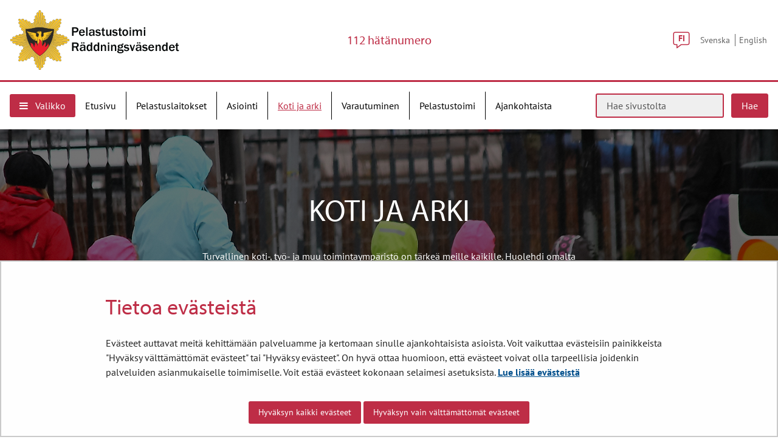

--- FILE ---
content_type: text/html;charset=UTF-8
request_url: https://pelastustoimi.fi/koti-ja-arki
body_size: 28693
content:
<!doctype html>
<html class="ltr site-theme top-frame" dir="ltr" lang="fi-FI">
 <head> 
  <link rel="alternate" hreflang="en" href="https://pelastustoimi.fi/en/home-everyday-life"> 
  <link rel="alternate" hreflang="sv" href="https://pelastustoimi.fi/sv/hem-och-vardag"> 
  <link rel="alternate" hreflang="fi" href="https://pelastustoimi.fi/koti-ja-arki"> 
  <title>Koti ja arki | Pelastustoimi</title> 
  <meta http-equiv="X-UA-Compatible" content="IE=edge"> 
  <meta content="initial-scale=1.0, width=device-width" name="viewport"> 
  <meta content="text/html; charset=UTF-8" http-equiv="content-type"> 
  <script data-senna-track="permanent" src="/o/frontend-js-svg4everybody-web/index.js" type="text/javascript"></script> 
  <link href="/documents/25266713/35096300/pelastustoimi-logo.png/63b1770d-e4d1-5472-b4da-b38e04e7a199?t=1600853826232&amp;imagePreview=1" rel="shortcut icon"> 
  <script data-senna-track="permanent" src="/o/frontend-js-jquery-web/jquery/jquery.min.js" type="text/javascript"></script> 
  <script data-senna-track="permanent" src="/o/frontend-js-jquery-web/jquery/init.js" type="text/javascript"></script> 
  <script data-senna-track="permanent" src="/o/frontend-js-jquery-web/jquery/ajax.js" type="text/javascript"></script> 
  <script data-senna-track="permanent" src="/o/frontend-js-jquery-web/jquery/bootstrap.bundle.min.js" type="text/javascript"></script> 
  <script data-senna-track="permanent" src="/o/frontend-js-jquery-web/jquery/collapsible_search.js" type="text/javascript"></script> 
  <script data-senna-track="permanent" src="/o/frontend-js-jquery-web/jquery/fm.js" type="text/javascript"></script> 
  <script data-senna-track="permanent" src="/o/frontend-js-jquery-web/jquery/form.js" type="text/javascript"></script> 
  <script data-senna-track="permanent" src="/o/frontend-js-jquery-web/jquery/popper.min.js" type="text/javascript"></script> 
  <script data-senna-track="permanent" src="/o/frontend-js-jquery-web/jquery/side_navigation.js" type="text/javascript"></script> 
  <link data-senna-track="permanent" href="/o/frontend-theme-font-awesome-web/css/main.css" rel="stylesheet" type="text/css"> 
  <meta property="og:locale" content="fi_FI"> 
  <meta property="og:locale:alternate" content="fi_FI"> 
  <meta property="og:locale:alternate" content="sv_SE"> 
  <meta property="og:locale:alternate" content="en_US"> 
  <meta property="og:locale:alternate" content="ar_SA"> 
  <meta property="og:locale:alternate" content="de_DE"> 
  <meta property="og:locale:alternate" content="es_ES"> 
  <meta property="og:locale:alternate" content="et_EE"> 
  <meta property="og:locale:alternate" content="fr_FR"> 
  <meta property="og:locale:alternate" content="ro_RO"> 
  <meta property="og:locale:alternate" content="ru_RU"> 
  <meta property="og:locale:alternate" content="se_FI"> 
  <meta property="og:locale:alternate" content="so_SO"> 
  <meta property="og:locale:alternate" content="uk_UA"> 
  <meta property="og:locale:alternate" content="smn_FI"> 
  <meta property="og:locale:alternate" content="sms_FI"> 
  <meta property="og:locale:alternate" content="it_IT"> 
  <meta property="og:site_name" content="Pelastustoimi"> 
  <meta property="og:title" content="Koti ja arki | Pelastustoimi - Pelastustoimi"> 
  <meta property="og:type" content="website"> 
  <meta property="og:url" content="https://pelastustoimi.fi/koti-ja-arki"> 
  <link class="lfr-css-file" data-senna-track="temporary" href="https://pelastustoimi.fi/o/yja-site-template-theme/css/clay.css?browserId=chrome&amp;themeId=yjasitetemplate_WAR_yjasitetemplatetheme&amp;minifierType=css&amp;languageId=fi_FI&amp;t=1769534654000" id="liferayAUICSS" rel="stylesheet" type="text/css"> 
  <link data-senna-track="temporary" href="/o/frontend-css-web/main.css?browserId=chrome&amp;themeId=yjasitetemplate_WAR_yjasitetemplatetheme&amp;minifierType=css&amp;languageId=fi_FI&amp;t=1699991559480" id="liferayPortalCSS" rel="stylesheet" type="text/css"> 
  <link data-senna-track="temporary" href="/combo?browserId=chrome&amp;minifierType=&amp;themeId=yjasitetemplate_WAR_yjasitetemplatetheme&amp;languageId=fi_FI&amp;com_liferay_journal_content_web_portlet_JournalContentPortlet_INSTANCE_2zayPIE6O8K0:%2Fcss%2Fmain.css&amp;com_liferay_product_navigation_product_menu_web_portlet_ProductMenuPortlet:%2Fcss%2Fmain.css&amp;fi_yja_emergencyalert_web_YjaEmergencyalertWebPortlet:%2Fcss%2Fmain.css&amp;fi_yja_language_version_tool_web_portlet_LanguageVersionToolSelectionPortlet:%2Fcss%2Fmain.css&amp;fi_yja_sitetemplatesettings_web_SiteTemplateSettingsFooter_WAR_fiyjasitetemplatesettingsweb_INSTANCE_sitetemplateFooter:%2Fcss%2Ffooter.css&amp;fi_yja_sitetemplatesettings_web_SiteTemplateSettingsHeader_WAR_fiyjasitetemplatesettingsweb:%2Fcss%2Fheader.css&amp;fi_yja_socialshare_portlet_SocialSharePortletGray_INSTANCE_hMvxYYS1Hsr7:%2Fcss%2Fmain.css&amp;t=1769534654000" id="fa90903d" rel="stylesheet" type="text/css"> 
  <script data-senna-track="temporary" type="text/javascript">
	// <![CDATA[
		var Liferay = Liferay || {};

		Liferay.Browser = {
			acceptsGzip: function() {
				return true;
			},

			

			getMajorVersion: function() {
				return 131.0;
			},

			getRevision: function() {
				return '537.36';
			},
			getVersion: function() {
				return '131.0';
			},

			

			isAir: function() {
				return false;
			},
			isChrome: function() {
				return true;
			},
			isEdge: function() {
				return false;
			},
			isFirefox: function() {
				return false;
			},
			isGecko: function() {
				return true;
			},
			isIe: function() {
				return false;
			},
			isIphone: function() {
				return false;
			},
			isLinux: function() {
				return false;
			},
			isMac: function() {
				return true;
			},
			isMobile: function() {
				return false;
			},
			isMozilla: function() {
				return false;
			},
			isOpera: function() {
				return false;
			},
			isRtf: function() {
				return true;
			},
			isSafari: function() {
				return true;
			},
			isSun: function() {
				return false;
			},
			isWebKit: function() {
				return true;
			},
			isWindows: function() {
				return false;
			}
		};

		Liferay.Data = Liferay.Data || {};

		Liferay.Data.ICONS_INLINE_SVG = true;

		Liferay.Data.NAV_SELECTOR = '#navigation';

		Liferay.Data.NAV_SELECTOR_MOBILE = '#navigationCollapse';

		Liferay.Data.isCustomizationView = function() {
			return false;
		};

		Liferay.Data.notices = [
			

			
		];

		Liferay.PortletKeys = {
			DOCUMENT_LIBRARY: 'com_liferay_document_library_web_portlet_DLPortlet',
			DYNAMIC_DATA_MAPPING: 'com_liferay_dynamic_data_mapping_web_portlet_DDMPortlet',
			ITEM_SELECTOR: 'com_liferay_item_selector_web_portlet_ItemSelectorPortlet'
		};

		Liferay.PropsValues = {
			JAVASCRIPT_SINGLE_PAGE_APPLICATION_TIMEOUT: 0,
			NTLM_AUTH_ENABLED: false,
			UPLOAD_SERVLET_REQUEST_IMPL_MAX_SIZE: 3048576000
		};

		Liferay.ThemeDisplay = {

			

			
				getLayoutId: function() {
					return '26';
				},

				

				getLayoutRelativeControlPanelURL: function() {
					return '/group/pelastustoimi/~/control_panel/manage';
				},

				getLayoutRelativeURL: function() {
					return '/koti-ja-arki';
				},
				getLayoutURL: function() {
					return 'https://pelastustoimi.fi/koti-ja-arki';
				},
				getParentLayoutId: function() {
					return '2';
				},
				isControlPanel: function() {
					return false;
				},
				isPrivateLayout: function() {
					return 'false';
				},
				isVirtualLayout: function() {
					return false;
				},
			

			getBCP47LanguageId: function() {
				return 'fi-FI';
			},
			getCanonicalURL: function() {

				

				return 'https\x3a\x2f\x2fpelastustoimi\x2efi\x2fkoti-ja-arki';
			},
			getCDNBaseURL: function() {
				return 'https://pelastustoimi.fi';
			},
			getCDNDynamicResourcesHost: function() {
				return '';
			},
			getCDNHost: function() {
				return '';
			},
			getCompanyGroupId: function() {
				return '10197';
			},
			getCompanyId: function() {
				return '10157';
			},
			getDefaultLanguageId: function() {
				return 'fi_FI';
			},
			getDoAsUserIdEncoded: function() {
				return '';
			},
			getLanguageId: function() {
				return 'fi_FI';
			},
			getParentGroupId: function() {
				return '25266713';
			},
			getPathContext: function() {
				return '';
			},
			getPathImage: function() {
				return '/image';
			},
			getPathJavaScript: function() {
				return '/o/frontend-js-web';
			},
			getPathMain: function() {
				return '/c';
			},
			getPathThemeImages: function() {
				return 'https://pelastustoimi.fi/o/yja-site-template-theme/images';
			},
			getPathThemeRoot: function() {
				return '/o/yja-site-template-theme';
			},
			getPlid: function() {
				return '33422762';
			},
			getPortalURL: function() {
				return 'https://pelastustoimi.fi';
			},
			getRealUserId: function() {
				return '10161';
			},
			getScopeGroupId: function() {
				return '25266713';
			},
			getScopeGroupIdOrLiveGroupId: function() {
				return '25266713';
			},
			getSessionId: function() {
				return '';
			},
			getSiteAdminURL: function() {
				return 'https://pelastustoimi.fi/group/pelastustoimi/~/control_panel/manage?p_p_lifecycle=0&p_p_state=maximized&p_p_mode=view';
			},
			getSiteGroupId: function() {
				return '25266713';
			},
			getURLControlPanel: function() {
				return '/group/control_panel?refererPlid=33422762';
			},
			getURLHome: function() {
				return 'https\x3a\x2f\x2fpelastustoimi\x2efi\x2f';
			},
			getUserEmailAddress: function() {
				return '';
			},
			getUserId: function() {
				return '10161';
			},
			getUserName: function() {
				return '';
			},
			isAddSessionIdToURL: function() {
				return false;
			},
			isImpersonated: function() {
				return false;
			},
			isSignedIn: function() {
				return false;
			},

			isStagedPortlet: function() {
				
					
						return false;
					
				
			},

			isStateExclusive: function() {
				return false;
			},
			isStateMaximized: function() {
				return false;
			},
			isStatePopUp: function() {
				return false;
			}
		};

		var themeDisplay = Liferay.ThemeDisplay;

		Liferay.AUI = {

			

			getAvailableLangPath: function() {
				return 'available_languages.jsp?browserId=chrome&themeId=yjasitetemplate_WAR_yjasitetemplatetheme&colorSchemeId=01&languageId=fi_FI&t=1769627121093';
			},
			getCombine: function() {
				return false;
			},
			getComboPath: function() {
				return '/combo/?browserId=chrome&minifierType=&languageId=fi_FI&t=1769541769590&';
			},
			getDateFormat: function() {
				return '%d.%m.%Y';
			},
			getEditorCKEditorPath: function() {
				return '/o/frontend-editor-ckeditor-web';
			},
			getFilter: function() {
				var filter = 'raw';

				
					

				return filter;
			},
			getFilterConfig: function() {
				var instance = this;

				var filterConfig = null;

				if (!instance.getCombine()) {
					filterConfig = {
						replaceStr: '.js' + instance.getStaticResourceURLParams(),
						searchExp: '\\.js$'
					};
				}

				return filterConfig;
			},
			getJavaScriptRootPath: function() {
				return '/o/frontend-js-web';
			},
			getLangPath: function() {
				return 'aui_lang.jsp?browserId=chrome&themeId=yjasitetemplate_WAR_yjasitetemplatetheme&colorSchemeId=01&languageId=fi_FI&t=1769541769590';
			},
			getPortletRootPath: function() {
				return '/html/portlet';
			},
			getStaticResourceURLParams: function() {
				return '?browserId=chrome&minifierType=&languageId=fi_FI&t=1769541769590';
			}
		};

		Liferay.authToken = 'wRArTIbJ';

		

		Liferay.currentURL = '\x2fkoti-ja-arki';
		Liferay.currentURLEncoded = '\x252Fkoti-ja-arki';
	// ]]>
</script> 
  <script src="/o/js_loader_config?t=1769541756748" type="text/javascript"></script> 
  <script data-senna-track="permanent" src="/o/frontend-js-aui-web/aui/aui/aui.js" type="text/javascript"></script> 
  <script data-senna-track="permanent" src="/o/frontend-js-aui-web/liferay/modules.js" type="text/javascript"></script> 
  <script data-senna-track="permanent" src="/o/frontend-js-aui-web/liferay/aui_sandbox.js" type="text/javascript"></script> 
  <script data-senna-track="permanent" src="/o/frontend-js-aui-web/aui/attribute-base/attribute-base.js" type="text/javascript"></script> 
  <script data-senna-track="permanent" src="/o/frontend-js-aui-web/aui/attribute-complex/attribute-complex.js" type="text/javascript"></script> 
  <script data-senna-track="permanent" src="/o/frontend-js-aui-web/aui/attribute-core/attribute-core.js" type="text/javascript"></script> 
  <script data-senna-track="permanent" src="/o/frontend-js-aui-web/aui/attribute-observable/attribute-observable.js" type="text/javascript"></script> 
  <script data-senna-track="permanent" src="/o/frontend-js-aui-web/aui/attribute-extras/attribute-extras.js" type="text/javascript"></script> 
  <script data-senna-track="permanent" src="/o/frontend-js-aui-web/aui/event-custom-base/event-custom-base.js" type="text/javascript"></script> 
  <script data-senna-track="permanent" src="/o/frontend-js-aui-web/aui/event-custom-complex/event-custom-complex.js" type="text/javascript"></script> 
  <script data-senna-track="permanent" src="/o/frontend-js-aui-web/aui/oop/oop.js" type="text/javascript"></script> 
  <script data-senna-track="permanent" src="/o/frontend-js-aui-web/aui/aui-base-lang/aui-base-lang.js" type="text/javascript"></script> 
  <script data-senna-track="permanent" src="/o/frontend-js-aui-web/liferay/dependency.js" type="text/javascript"></script> 
  <script data-senna-track="permanent" src="/o/frontend-js-aui-web/liferay/util.js" type="text/javascript"></script> 
  <script data-senna-track="permanent" src="/o/frontend-js-web/loader/config.js" type="text/javascript"></script> 
  <script data-senna-track="permanent" src="/o/frontend-js-web/loader/loader.js" type="text/javascript"></script> 
  <script data-senna-track="permanent" src="/o/frontend-js-web/liferay/dom_task_runner.js" type="text/javascript"></script> 
  <script data-senna-track="permanent" src="/o/frontend-js-web/liferay/events.js" type="text/javascript"></script> 
  <script data-senna-track="permanent" src="/o/frontend-js-web/liferay/lazy_load.js" type="text/javascript"></script> 
  <script data-senna-track="permanent" src="/o/frontend-js-web/liferay/liferay.js" type="text/javascript"></script> 
  <script data-senna-track="permanent" src="/o/frontend-js-web/liferay/global.bundle.js" type="text/javascript"></script> 
  <script data-senna-track="permanent" src="/o/frontend-js-web/liferay/portlet.js" type="text/javascript"></script> 
  <script data-senna-track="permanent" src="/o/frontend-js-web/liferay/workflow.js" type="text/javascript"></script> 
  <script data-senna-track="temporary" src="/o/js_bundle_config?t=1769541771871" type="text/javascript"></script> 
  <script data-senna-track="temporary" type="text/javascript">
	// <![CDATA[
		
			
				
		

		

		
	// ]]>
</script> 
  <meta name="google-site-verification" content="YGogscPp5xCP_mS6Ft3iNjCQ9dQRlkAEAmoi7yCBog4"> 
  <!--BEGIN Snoobi siteanalytics V2.0 --> 
   
  <!-- END Snoobi siteanalytics V2.0 --> 
  <link class="lfr-css-file" data-senna-track="temporary" href="https://pelastustoimi.fi/o/yja-site-template-theme/css/main.css?browserId=chrome&amp;themeId=yjasitetemplate_WAR_yjasitetemplatetheme&amp;minifierType=css&amp;languageId=fi_FI&amp;t=1769534654000" id="liferayThemeCSS" rel="stylesheet" type="text/css"> 
  <style data-senna-track="temporary" type="text/css">

		

			

		

			

		

			

		

			

		

			

		

			

		

			

		

			

		

			

		

			

		

			

		

			

		

			

		

	</style> 
  <style>
/* Publication Theme Mobile navigation */
.yja-publication .yja-mobile-navigation { display: none; }
/* YJAOM-815 */
.top-frame .has-control-menu.controls-visible .portlet-asset-publisher .portlet-topper{
    z-index: 3;
}

/* YJAY-3881  */
.chrome .input-group .btn:focus, .chrome .input-group .form-control:focus {
    z-index: inherit;
}

/* SD-30779 */ 
*[lang="ar_SA"], *[lang="ar-SA"], *[lang="ar-SA"] *{ direction: rtl !important; }


/* YJALR71-2924 */
.controls-visible.signed-in .portlet-column-content.empty {min-height: 50px;margin-bottom: 10px;border: 1px dashed #d1d1d1;}

/* YJAVNK-1622 */
.has-control-menu .lfr-add-panel.open-admin-panel.sidenav-menu-slider{
    width: 500px !important;
}
.has-control-menu .lfr-admin-panel.sidenav-menu-slider .product-menu{
    width: 500px !important;
} 

</style> 
  <script>
    /* YJAY-1778 */
    (function () {
        window.YjaSearcher = window.YjaSearcher || {};
        window.YjaSearcher.encodeInput = window.YjaSearcher.encodeInput || function (userInput) {
            return encodeURIComponent(userInput).trim()
                .replace(/%2[f|F]/g, '/')
                .replace(/%5[c|C]/g, '%20')
                .replace(",", "%2C")
                .replace("\"", "%22")
                .replace("!", "%21")
                .replace("&", "%26")
                .replace("'", "%27")
                .replace('(', '%28')
                .replace(')', '%29');
        };

        window.YjaSearcher.readInput = window.YjaSearcher.readInput || function (input) {
            input = input || '';
            if (('' + input).trim().indexOf('#') < 0) {
                input = '#' + input;
            }
            var keywords = $(input).val();
            keywords = window.YjaSearcher.encodeInput(keywords);
            return keywords;
        };

        window.YjaSearcher.submitSearchForm = window.YjaSearcher.submitSearchForm || function (input) {
            var keywords = window.YjaSearcher.readInput(input);
            var formSearchUrl = window.YjaSearcher.formSearchUrl;
            if (formSearchUrl && keywords) {
                document.location.href = formSearchUrl + "?q=" + keywords;
            }
        };
    })();
</script> 
  <style data-senna-track="temporary" type="text/css">
</style> 
  <link data-senna-track="permanent" href="https://pelastustoimi.fi/combo?browserId=chrome&amp;minifierType=css&amp;languageId=fi_FI&amp;t=1769541743896&amp;/o/yja-common-ui-theme-contributor/css/yja-common-ui.css" rel="stylesheet" type="text/css"> 
  <script data-senna-track="permanent" src="https://pelastustoimi.fi/o/yja-common-ui-theme-contributor/js/yja-common-ui.js?browserId=chrome&amp;languageId=fi_FI&amp;t=1769541743896" type="text/javascript"></script> 
  <script type="text/javascript">
// <![CDATA[
Liferay.on(
	'ddmFieldBlur', function(event) {
		if (window.Analytics) {
			Analytics.send(
				'fieldBlurred',
				'Form',
				{
					fieldName: event.fieldName,
					focusDuration: event.focusDuration,
					formId: event.formId,
					formPageTitle: event.formPageTitle,
					page: event.page,
					title: event.title
				}
			);
		}
	}
);

Liferay.on(
	'ddmFieldFocus', function(event) {
		if (window.Analytics) {
			Analytics.send(
				'fieldFocused',
				'Form',
				{
					fieldName: event.fieldName,
					formId: event.formId,
					formPageTitle: event.formPageTitle,
					page: event.page,
					title: event.title
				}
			);
		}
	}
);

Liferay.on(
	'ddmFormPageShow', function(event) {
		if (window.Analytics) {
			Analytics.send(
				'pageViewed',
				'Form',
				{
					formId: event.formId,
					formPageTitle: event.formPageTitle,
					page: event.page,
					title: event.title
				}
			);
		}
	}
);

Liferay.on(
	'ddmFormSubmit', function(event) {
		if (window.Analytics) {
			Analytics.send(
				'formSubmitted',
				'Form',
				{
					formId: event.formId
				}
			);
		}
	}
);

Liferay.on(
	'ddmFormView', function(event) {
		if (window.Analytics) {
			Analytics.send(
				'formViewed',
				'Form',
				{
					formId: event.formId,
					title: event.title
				}
			);
		}
	}
);
// ]]>
</script> 
  <script data-senna-track="temporary" type="text/javascript">
	if (window.Analytics) {
		window._com_liferay_document_library_analytics_isViewFileEntry = false;
	}
</script> 
  <link rel="stylesheet" href="/o/fi.yja.sitetemplatesettings.web/support/25266713/1764765708560.css"> 
  <meta name="twitter:card" content="summary"> 
  <meta name="twitter:title" content="Koti ja arki | Pelastustoimi"> 
  <script src="/documents/25266713/37885742/slick.js/41858afd-ca4c-9d40-8d33-0e5d2521b99e?t=1600410985015"></script> 
  <link rel="stylesheet" href="/o/common-ui-resources/standalone/a11y/css/main.css?browserId=chrome&amp;themeId=yjasitetemplate_WAR_yjasitetemplatetheme&amp;minifierType=css&amp;languageId=fi_FI&amp;t=1769534654000
"> 
  <link rel="stylesheet" href="/o/common-ui-resources/standalone/owl/css/owl.carousel.min.css?browserId=chrome&amp;themeId=yjasitetemplate_WAR_yjasitetemplatetheme&amp;minifierType=css&amp;languageId=fi_FI&amp;t=1769534654000
"> 
  <link rel="stylesheet" type="text/css" href="/o/yja-cookie-consent-web/css/main.css?browserId=chrome&amp;themeId=yjasitetemplate_WAR_yjasitetemplatetheme&amp;minifierType=css&amp;languageId=fi_FI&amp;t=1769534654000"> 
  <meta property="og:image" content="https://pelastustoimi.fi/documents/25266713/38350416/päiväkoti_ryhmä-400.jpg/0c42c6e9-95df-4378-e559-f58ba1a3890d?t=1701166880891"> 
  <meta name="twitter:image" content="https://pelastustoimi.fi/documents/25266713/38350416/päiväkoti_ryhmä-400.jpg/0c42c6e9-95df-4378-e559-f58ba1a3890d?t=1701166880891"> 
 </head> 
 <body class="chrome controls-visible  yui3-skin-sam signed-out public-page site extranet-user  fi" itemscope itemtype="http://schema.org/WebPage"> 
  <a href="#content-main" id="skip-to-maincontent">Hyppää sisältöön</a> 
  <script>var YjaSearcher = YjaSearcher || {};
YjaSearcher.formSearchUrl = '/haku';</script> 
  <nav id="menu" aria-label="Päänavigointi mobiililaitteille"> 
   <div> 
    <p class="mm-custom-top text-right"><span id="top-of-menu"></span> <button class="close-mm-menu label" aria-label="Sulje valikko">X</button></p> 
    <ul class="Inset"> 
     <li id="toggle-mm-menu0" class=" "><a href="https://pelastustoimi.fi/etusivu">Etusivu</a></li> 
     <li id="toggle-mm-menu1" class=" "><a href="https://pelastustoimi.fi/pelastuslaitokset">Pelastuslaitokset</a> 
      <ul> 
       <li><a href="https://pelastustoimi.fi/etela-karjala">Etelä-Karjala</a> 
        <ul> 
         <li><a href="https://pelastustoimi.fi/etela-karjala/lomakkeet-ja-oppaat">Lomakkeet ja oppaat</a></li> 
         <li><a href="https://pelastustoimi.fi/etela-karjala/ota-yhteytta">Ota yhteyttä</a> 
          <ul> 
           <li><a href="https://pelastustoimi.fi/etela-karjala/tietosuojaseloste">Tietosuojaseloste</a></li> 
           <li><a href="https://pelastustoimi.fi/etela-karjala/saavutettavuusseloste1">Saavutettavuusseloste</a></li> 
          </ul></li> 
         <li><a href="https://pelastustoimi.fi/etela-karjala/meista">Meistä</a> 
          <ul> 
           <li><a href="https://pelastustoimi.fi/etela-karjala/palvelumaksuhinnasto">Palvelumaksuhinnasto</a></li> 
           <li><a href="https://pelastustoimi.fi/etela-karjala/meista/omavalvontasuunnitelma">Omavalvontasuunnitelma</a></li> 
           <li><a href="https://pelastustoimi.fi/etela-karjala/meista/omavalvontamittaaminen-1.1.-30.4.2024">Omavalvontamittaaminen 1.1.-30.4.2024</a></li> 
           <li><a href="https://pelastustoimi.fi/etela-karjala/meista/omavalvontamittaaminen-1.5.-31.8.2024">Omavalvontamittaaminen 1.5.-31.8.2024</a></li> 
           <li><a href="https://pelastustoimi.fi/omavalvontamittaaminen-1.9.-31.12.2024">Omavalvontamittaaminen 1.9.-31.12.2024</a></li> 
           <li><a href="https://pelastustoimi.fi/etela-karjala/meista/omavalvontamittaaminen-1.1.-30.4.2025">Omavalvontamittaaminen 1.1.-30.4.2025</a></li> 
           <li><a href="https://pelastustoimi.fi/etela-karjala/meista/omavalvontamittaaminen-1.5.-31.8.2025">Omavalvontamittaaminen 1.5.-31.8.2025</a></li> 
          </ul></li> 
         <li><a href="https://pelastustoimi.fi/etela-karjala/palvelut">Palvelut</a> 
          <ul> 
           <li><a href="https://pelastustoimi.fi/etela-karjala/pelastustoiminta">Pelastustoiminta</a> 
            <ul> 
             <li><a href="https://pelastustoimi.fi/etela-karjala/palvelut/pelastustoiminta/onnettomuuden-jalkeen">Onnettomuuden jälkeen</a></li> 
            </ul></li> 
           <li><a href="https://pelastustoimi.fi/etela-karjala/onnettomuuksien-ehkaisy">Onnettomuuksien ehkäisy</a></li> 
           <li><a href="https://pelastustoimi.fi/etela-karjala/valvonta-palotarkastus">Valvonta-palotarkastus</a> 
            <ul> 
             <li><a href="https://pelastustoimi.fi/etela-karjala/paloturvallisuuden-itsearviointi">Paloturvallisuuden itsearviointi</a></li> 
            </ul></li> 
           <li><a href="https://pelastustoimi.fi/etela-karjala/sopimuspalokunnat">Sopimuspalokunnat</a></li> 
           <li><a href="https://pelastustoimi.fi/etela-karjala/varautuminen-ja-valmiussuunnittelu">Varautuminen ja valmiussuunnittelu</a> 
            <ul> 
             <li><a href="https://pelastustoimi.fi/etela-karjala/palvelut/varautuminen-ja-valmiussuunnittelu/vaestonsuojelu-ja-yleiset-vaestonsuojat">Väestönsuojelu ja yleiset väestönsuojat</a></li> 
             <li><a href="https://pelastustoimi.fi/etela-karjala/usein-kysyttyja-kysymyksia-vaestonsuojelusta-ja-omatoimisesta-varautumisesta">Usein kysyttyjä kysymyksiä väestönsuojelusta ja omatoimisesta varautumisesta</a></li> 
            </ul></li> 
           <li><a href="https://pelastustoimi.fi/etela-karjala/ulkoiset-pelastussuunnitelmat">Ulkoiset pelastussuunnitelmat</a></li> 
           <li><a href="https://pelastustoimi.fi/etela-karjala/kehittaminen">Kehittäminen</a></li> 
           <li><a href="https://pelastustoimi.fi/etela-karjala/turvallisuuskoulutus-ja-viestinta">Turvallisuuskoulutus ja -viestintä</a> 
            <ul> 
             <li><a href="https://pelastustoimi.fi/etela-karjala/alkusammutuskoulutus">Alkusammutuskoulutus</a></li> 
            </ul></li> 
           <li><a href="https://pelastustoimi.fi/etela-karjala/ensihoito">Ensihoito</a></li> 
          </ul></li> 
         <li><a href="https://pelastustoimi.fi/etela-karjala/ajankohtaista">Ajankohtaista</a></li> 
        </ul></li> 
       <li><a href="https://pelastustoimi.fi/etela-pohjanmaa">Etelä-Pohjanmaa</a> 
        <ul> 
         <li><a href="https://pelastustoimi.fi/etela-pohjanmaa/palvelut">Palvelut</a> 
          <ul> 
           <li><a href="https://pelastustoimi.fi/etela-pohjanmaa/palvelut/pelastustoiminta">Pelastustoiminta</a></li> 
           <li><a href="https://pelastustoimi.fi/etela-pohjanmaa/palvelut/onnettomuuksien-ennaltaehkaisy">Onnettomuuksien ennaltaehkäisy</a></li> 
           <li><a href="https://pelastustoimi.fi/etela-pohjanmaa/palvelut/turvallisuusviestinta-ja-koulutus">Turvallisuusviestintä ja -koulutus</a></li> 
           <li><a href="https://pelastustoimi.fi/etela-pohjanmaa/palvelut/varautuminen-ja-vaestonsuojelu">Varautuminen ja väestönsuojelu</a></li> 
           <li><a href="https://pelastustoimi.fi/etela-pohjanmaa/palvelut/sopimuspalokunnat">Sopimuspalokunnat</a></li> 
           <li><a href="https://pelastustoimi.fi/etela-pohjanmaa/palvelut/ulkoiset-pelastussuunnitelmat">Ulkoiset pelastussuunnitelmat</a></li> 
           <li><a href="https://pelastustoimi.fi/etela-pohjanmaa/palvelut/valvonta-ja-palotarkastus">Valvonta ja palotarkastus</a></li> 
          </ul></li> 
         <li><a href="https://pelastustoimi.fi/etela-pohjanmaa/lomakkeet-ja-ohjeet">Lomakkeet ja ohjeet</a> 
          <ul> 
           <li><a href="https://pelastustoimi.fi/etela-pohjanmaa/lomakkeet-ja-ohjeet/poistumisturvallisuus">Poistumisturvallisuus</a></li> 
           <li><a href="https://pelastustoimi.fi/etela-pohjanmaa/lomakkeet-ja-ohjeet/yleisotapahtumat">Yleisötapahtumat</a></li> 
           <li><a href="https://pelastustoimi.fi/etela-pohjanmaa/lomakkeet-ja-ohjeet/automaattiset-paloilmoittimet-ja-sammutuslaitteistot">Automaattiset paloilmoittimet ja sammutuslaitteistot</a></li> 
           <li><a href="https://pelastustoimi.fi/etela-pohjanmaa/lomakkeet-ja-ohjeet/avotulen-teko">Avotulen teko</a></li> 
           <li><a href="https://pelastustoimi.fi/etela-pohjanmaa/lomakkeet-ja-ohjeet/ohjeita-suunnittelijoille-ja-rakentajille">Ohjeita suunnittelijoille ja rakentajille</a></li> 
           <li><a href="https://pelastustoimi.fi/etela-pohjanmaa/lomakkeet-ja-ohjeet/vaaralliset-kemikaalit-ja-rajahteet">Vaaralliset kemikaalit ja räjähteet</a></li> 
           <li><a href="https://pelastustoimi.fi/etela-pohjanmaa/lomakkeet-ja-ohjeet/paloturvallisuuden-itsearviointi">Paloturvallisuuden itsearviointi</a></li> 
           <li><a href="https://pelastustoimi.fi/etela-pohjanmaa/lomakkeet-ja-ohjeet/paloriski-ilmoitus">Paloriski-ilmoitus</a></li> 
           <li><a href="https://pelastustoimi.fi/etela-pohjanmaa/lomakkeet-ja-ohjeet/ilotulitteet">Ilotulitteet</a></li> 
           <li><a href="https://pelastustoimi.fi/etela-pohjanmaa/tilapaismajoitus">Tilapäismajoitus</a></li> 
           <li><a href="https://pelastustoimi.fi/asuinrakennuksen-pelastussuunnitelma">Asuinrakennuksen pelastussuunnitelma</a></li> 
           <li><a href="https://pelastustoimi.fi/etela-pohjanmaa/lomakkeet-ja-ohjeet/vaestonsuojelun-ohjeita-ja-lomakkeita">Väestönsuojelun ohjeita ja lomakkeita</a></li> 
           <li><a href="https://pelastustoimi.fi/palveluhinnasto-ja-valvontasuunnitelma">Palveluhinnasto ja valvontasuunnitelma</a></li> 
          </ul></li> 
         <li><a href="https://pelastustoimi.fi/etela-pohjanmaa/ota-yhteytta">Ota yhteyttä</a> 
          <ul> 
           <li><a href="https://pelastustoimi.fi/etela-pohjanmaa/ota-yhteytta/paloasemat">Paloasemat</a></li> 
           <li><a href="https://pelastustoimi.fi/etela-pohjanmaa/ota-yhteytta/hallinto-yhteystiedot">Hallinto yhteystiedot</a></li> 
          </ul></li> 
         <li><a href="https://pelastustoimi.fi/etela-pohjanmaa/ajankohtaista">Ajankohtaista</a></li> 
         <li><a href="https://pelastustoimi.fi/etela-pohjanmaa/meista">Meistä</a></li> 
        </ul></li> 
       <li><a href="https://pelastustoimi.fi/etela-savo">Etelä-Savo</a> 
        <ul> 
         <li><a href="https://pelastustoimi.fi/etela-savo/ajankohtaista">Ajankohtaista</a></li> 
         <li><a href="https://pelastustoimi.fi/etela-savo/ota-yhteytta">Ota yhteyttä</a> 
          <ul> 
           <li><a href="https://pelastustoimi.fi/etela-savo/ota-yhteytta-henkilohakemisto">Henkilöhakemisto</a></li> 
          </ul></li> 
         <li><a href="https://pelastustoimi.fi/etela-savo/palvelut">Palvelut</a> 
          <ul> 
           <li><a href="https://pelastustoimi.fi/etela-savo/palvelut/pelastustoiminta">Pelastustoiminta</a></li> 
           <li><a href="https://pelastustoimi.fi/etela-savo/palvelut/onnettomuuksien-ennaltaehkaisy">Onnettomuuksien ennaltaehkäisy</a> 
            <ul> 
             <li><a href="https://pelastustoimi.fi/etela-savo/palvelut/onnettomuuksien-ennaltaehkaisy/valvonta">Valvonta</a></li> 
             <li><a href="https://pelastustoimi.fi/etela-savo/palvelut/onnettomuuksien-ennaltaehkaisy/turvallisuusviestinta-ja-koulutus">Turvallisuusviestintä ja -koulutus</a></li> 
             <li><a href="https://pelastustoimi.fi/etela-savo/palvelut/onnettomuuksien-ennaltaehkaisy/varautuminen-valmiussuunnittelu-ja-vaestonsuojelu">Varautuminen, valmiussuunnittelu ja väestönsuojelu</a> 
              <ul> 
               <li><a href="https://pelastustoimi.fi/etela-savo/palvelut/onnettomuuksien-ennaltaehkaisy/varautuminen-valmiussuunnittelu-ja-vaestonsuojelu/tilapaissuojan-rakentaminen-ja-kaytto">Tilapäissuojan rakentaminen ja käyttö</a></li> 
              </ul></li> 
             <li><a href="https://pelastustoimi.fi/etela-savo/palvelut/onnettomuuksien-ennaltaehkaisy/ulkoiset-pelastussuunnitelmat">Ulkoiset pelastussuunnitelmat</a></li> 
            </ul></li> 
           <li><a href="https://pelastustoimi.fi/turvallisuuspalvelut">Turvallisuuspalvelut</a></li> 
          </ul></li> 
         <li><a href="https://pelastustoimi.fi/etela-savo/lomakkeet-ja-ohjeet">Lomakkeet ja ohjeet</a></li> 
         <li><a href="https://pelastustoimi.fi/etela-savo/meista">Meistä</a> 
          <ul> 
           <li><a href="https://pelastustoimi.fi/etela-savo/meista/olli-pekka-siiskonen">Olli-Pekka Siiskonen</a></li> 
           <li><a href="https://pelastustoimi.fi/etela-savo/meista/matti-kaarna">Matti Kaarna</a></li> 
           <li><a href="https://pelastustoimi.fi/etela-savo/meista/janne-vehvilainen">Janne Vehviläinen</a></li> 
           <li><a href="https://pelastustoimi.fi/etela-savo/meista/juuso-siitari">Juuso Siitari</a></li> 
           <li><a href="https://pelastustoimi.fi/etela-savo/meista/sami-laukkanen">Sami Laukkanen</a></li> 
           <li><a href="https://pelastustoimi.fi/etela-savo/meista/roope-paavilainen">Roope Paavilainen</a></li> 
           <li><a href="https://pelastustoimi.fi/etela-savo/meista/saavutettavuusseloste">Saavutettavuusseloste</a></li> 
           <li><a href="https://pelastustoimi.fi/etela-savo/meista/mikko-eronen">Mikko Eronen</a></li> 
           <li><a href="https://pelastustoimi.fi/etela-savo/meista/mira-pievilainen">Mira Pieviläinen</a></li> 
           <li><a href="https://pelastustoimi.fi/etela-savo/meista/tiia-kokkonen">Tiia Kokkonen</a></li> 
           <li><a href="https://pelastustoimi.fi/etela-savo/meista/jari-kasurinen">Jari Kasurinen</a></li> 
           <li><a href="https://pelastustoimi.fi/etela-savo/meista/eelis-laukkanen">Eelis Laukkanen</a></li> 
           <li><a href="https://pelastustoimi.fi/etela-savo/meista/patrick-nurmi">Patrick Nurmi</a></li> 
           <li><a href="https://pelastustoimi.fi/etela-savo/meista/teemu-ja-tomi-merivirta">Teemu ja Tomi Merivirta</a></li> 
           <li><a href="https://pelastustoimi.fi/etela-savo/meista/risto-muukkonen">Risto Muukkonen</a></li> 
           <li><a href="https://pelastustoimi.fi/etela-savo/meista/henri-keskinen">Henri Keskinen</a></li> 
           <li><a href="https://pelastustoimi.fi/etela-savo/meista/heikki-harkonen">Heikki Härkönen</a></li> 
           <li><a href="https://pelastustoimi.fi/etela-savo/meista/juha-kauppinen">Juha Kauppinen</a></li> 
          </ul></li> 
         <li><a href="https://pelastustoimi.fi/etela-savo/ota-yhteytta2">Ota yhteyttä</a></li> 
         <li><a href="https://pelastustoimi.fi/etela-savo/sopimuspalokunnat">Sopimuspalokunnat</a> 
          <ul> 
           <li><a href="https://pelastustoimi.fi/etela-savo/sopimuspalokunnat/anttolan-sopimuspalokunta">Anttolan sopimuspalokunta</a></li> 
           <li><a href="https://pelastustoimi.fi/etela-savo/sopimuspalokunnat/enonkosken-sopimuspalokunta">Enonkosken sopimuspalokunta</a></li> 
           <li><a href="https://pelastustoimi.fi/etela-savo/sopimuspalokunnat/haukivuoren-sopimuspalokunta">Haukivuoren sopimuspalokunta</a></li> 
           <li><a href="https://pelastustoimi.fi/etela-savo/sopimuspalokunnat/hiirolan-sopimuspalokunta">Hiirolan sopimuspalokunta</a></li> 
           <li><a href="https://pelastustoimi.fi/etela-savo/sopimuspalokunnat/hirvensalmen-sopimuspalokunta">Hirvensalmen sopimuspalokunta</a></li> 
           <li><a href="https://pelastustoimi.fi/etela-savo/sopimuspalokunnat/juvan-sopimuspalokunta">Juvan sopimuspalokunta</a></li> 
           <li><a href="https://pelastustoimi.fi/etela-savo/sopimuspalokunnat/jappilan-sopimuspalokunta">Jäppilän sopimuspalokunta</a></li> 
           <li><a href="https://pelastustoimi.fi/etela-savo/sopimuspalokunnat/kangasniemen-sopimuspalokunta">Kangasniemen sopimuspalokunta</a></li> 
           <li><a href="https://pelastustoimi.fi/etela-savo/sopimuspalokunnat/kerimaen-sopimuspalokunta">Kerimäen sopimuspalokunta</a></li> 
           <li><a href="https://pelastustoimi.fi/etela-savo/sopimuspalokunnat/lohikosken-sopimuspalokunta">Lohikosken sopimuspalokunta</a></li> 
           <li><a href="https://pelastustoimi.fi/etela-savo/sopimuspalokunnat/miekkoniemen-sopimuspalokunta">Miekkoniemen sopimuspalokunta</a></li> 
           <li><a href="https://pelastustoimi.fi/etela-savo/sopimuspalokunnat/mikkelin-esikaupungin-sopimuspalokunta">Mikkelin esikaupungin sopimuspalokunta</a></li> 
           <li><a href="https://pelastustoimi.fi/etela-savo/sopimuspalokunnat/mikkelin-sopimuspalokunta">Mikkelin sopimuspalokunta</a></li> 
           <li><a href="https://pelastustoimi.fi/etela-savo/sopimuspalokunnat/mantyharjun-sopimuspalokunta">Mäntyharjun sopimuspalokunta</a></li> 
           <li><a href="https://pelastustoimi.fi/etela-savo/sopimuspalokunnat/oravin-sopimuspalokunta">Oravin sopimuspalokunta</a></li> 
           <li><a href="https://pelastustoimi.fi/etela-savo/sopimuspalokunnat/otavan-sopimuspalokunta">Otavan sopimuspalokunta</a></li> 
           <li><a href="https://pelastustoimi.fi/etela-savo/sopimuspalokunnat/pertunmaan-sopimuspalokunta">Pertunmaan sopimuspalokunta</a></li> 
           <li><a href="https://pelastustoimi.fi/etela-savo/sopimuspalokunnat/pieksamaen-sopimuspalokunta">Pieksämäen sopimuspalokunta</a></li> 
           <li><a href="https://pelastustoimi.fi/etela-savo/sopimuspalokunnat/punkaharjun-sopimuspalokunta">Punkaharjun sopimuspalokunta</a></li> 
           <li><a href="https://pelastustoimi.fi/etela-savo/sopimuspalokunnat/puumalan-sopimuspalokunta">Puumalan sopimuspalokunta</a></li> 
           <li><a href="https://pelastustoimi.fi/etela-savo/sopimuspalokunnat/rantasalmen-sopimuspalokunta">Rantasalmen sopimuspalokunta</a></li> 
           <li><a href="https://pelastustoimi.fi/etela-savo/sopimuspalokunnat/ristiinan-sopimuspalokunta">Ristiinan sopimuspalokunta</a></li> 
           <li><a href="https://pelastustoimi.fi/etela-savo/sopimuspalokunnat/savonlinnan-sopimuspalokunta">Savonlinnan sopimuspalokunta</a></li> 
           <li><a href="https://pelastustoimi.fi/etela-savo/sopimuspalokunnat/savonrannan-sopimuspalokunta">Savonrannan sopimuspalokunta</a></li> 
           <li><a href="https://pelastustoimi.fi/etela-savo/sopimuspalokunnat/sulkavan-sopimuspalokunta">Sulkavan sopimuspalokunta</a></li> 
           <li><a href="https://pelastustoimi.fi/etela-savo/sopimuspalokunnat/suomenniemen-sopimuspalokunta">Suomenniemen sopimuspalokunta</a></li> 
           <li><a href="https://pelastustoimi.fi/etela-savo/sopimuspalokunnat/virtasalmen-sopimuspalokunta">Virtasalmen sopimuspalokunta</a></li> 
          </ul></li> 
        </ul></li> 
       <li><a href="https://pelastustoimi.fi/helsinki">Helsinki</a> 
        <ul> 
         <li><a href="https://pelastustoimi.fi/helsinki/ajankohtaista">Ajankohtaista</a> 
          <ul> 
           <li><a href="https://pelastustoimi.fi/helsinki/ajankohtaista/julkaisut">Julkaisut</a></li> 
          </ul></li> 
         <li><a href="https://pelastustoimi.fi/helsinki/helsingin-pelastuskoulu">Helsingin pelastuskoulu</a></li> 
         <li><a href="https://pelastustoimi.fi/helsinki/historia-ja-museot">Historia ja museot</a></li> 
         <li><a href="https://pelastustoimi.fi/helsinki/medialle">Medialle</a></li> 
         <li><a href="https://pelastustoimi.fi/helsinki/meille-toihin-tai-opiskelemaan">Meille töihin tai opiskelemaan</a></li> 
         <li><a href="https://pelastustoimi.fi/helsinki/meista">Meistä</a> 
          <ul> 
           <li><a href="https://pelastustoimi.fi/helsinki/meista/arvot">Arvot</a></li> 
           <li><a href="https://pelastustoimi.fi/helsinki/meista/hallinto-ja-paatoksenteko">Hallinto ja päätöksenteko</a></li> 
           <li><a href="https://pelastustoimi.fi/helsinki/meista/helsingin-palokunnan-soittokunta">Helsingin Palokunnan Soittokunta</a></li> 
           <li><a href="https://pelastustoimi.fi/helsinki/meista/kalusto">Kalusto</a></li> 
           <li><a href="https://pelastustoimi.fi/helsinki/meista/palvelutasopaatos-ja-omavalvonta">Palvelutasopäätös ja omavalvonta</a></li> 
           <li><a href="https://pelastustoimi.fi/helsinki/meista/pelastusasemat">Pelastusasemat</a></li> 
           <li><a href="https://pelastustoimi.fi/helsinki/meista/strategia">Strategia</a></li> 
           <li><a href="https://pelastustoimi.fi/helsinki/meista/tehtava-ja-organisaatio">Tehtävä ja organisaatio</a></li> 
           <li><a href="https://pelastustoimi.fi/helsinki/meista/toiminnan-tunnuslukuja">Toiminnan tunnuslukuja</a></li> 
           <li><a href="https://pelastustoimi.fi/helsinki/meista/tutkimus">Tutkimus</a></li> 
           <li><a href="https://pelastustoimi.fi/helsinki/meista/vapaaehtoistyo">Vapaaehtoistyö</a></li> 
           <li><a href="https://pelastustoimi.fi/helsinki/meista/varautuminen-ja-valmiussuunnittelu">Varautuminen ja valmiussuunnittelu</a></li> 
          </ul></li> 
         <li><a href="https://pelastustoimi.fi/helsinki/ohjeet-ja-lomakkeet">Ohjeet ja lomakkeet</a> 
          <ul> 
           <li><a href="https://pelastustoimi.fi/helsinki/ohjeet-ja-lomakkeet/huoneistossa-lemmikkeja">Huoneistossa lemmikkejä</a></li> 
           <li><a href="https://pelastustoimi.fi/helsinki/ohjeet-ja-lomakkeet/ohjeita-sahkokatkojen-varalta">Ohjeita sähkökatkojen varalta</a></li> 
           <li><a href="https://pelastustoimi.fi/helsinki/ohjeet-ja-lomakkeet/saavutettavuus-ja-tietosuojaselosteet">Saavutettavuus- ja tietosuojaselosteet</a></li> 
          </ul></li> 
         <li><a href="https://pelastustoimi.fi/helsinki/ota-yhteytta">Ota yhteyttä</a></li> 
         <li><a href="https://pelastustoimi.fi/helsinki/palvelut">Palvelut</a> 
          <ul> 
           <li><a href="https://pelastustoimi.fi/helsinki/palvelut/ensihoito">Ensihoito</a> 
            <ul> 
             <li><a href="https://pelastustoimi.fi/helsinki/palvelut/ensihoito/avun-halyttaminen">Avun hälyttäminen</a></li> 
             <li><a href="https://pelastustoimi.fi/helsinki/palvelut/ensihoito/ensiapu-yleisotilaisuudessa">Ensiapu yleisötilaisuudessa</a></li> 
             <li><a href="https://pelastustoimi.fi/helsinki/palvelut/ensihoito/ensihoidon-laskutus">Ensihoidon laskutus</a></li> 
             <li><a href="https://pelastustoimi.fi/helsinki/palvelut/ensihoito/ensihoito-kohteessa-ja-jatkohoitopaikat">Ensihoito kohteessa ja jatkohoitopaikat</a></li> 
            </ul></li> 
           <li><a href="https://pelastustoimi.fi/helsinki/palvelut/onnettomuuksien-ehkaisy">Onnettomuuksien ehkäisy</a> 
            <ul> 
             <li><a href="https://pelastustoimi.fi/helsinki/palvelut/onnettomuuksien-ehkaisy/neuvonta-ja-ohjaus">Neuvonta ja ohjaus</a></li> 
             <li><a href="https://pelastustoimi.fi/helsinki/palvelut/onnettomuuksien-ehkaisy/palotarkastajien-ja-turvallisuuskouluttajien-yhteystiedot">Palotarkastajien ja turvallisuuskouluttajien yhteystiedot</a></li> 
            </ul></li> 
           <li><a href="https://pelastustoimi.fi/helsinki/palvelut/palveluhinnasto">Palveluhinnasto</a></li> 
           <li><a href="https://pelastustoimi.fi/helsinki/palvelut/pelastustoiminta">Pelastustoiminta</a> 
            <ul> 
             <li><a href="https://pelastustoimi.fi/helsinki/palvelut/pelastustoiminta/erityistilanteet-ja-osaaminen">Erityistilanteet ja osaaminen</a> 
              <ul> 
               <li><a href="https://pelastustoimi.fi/helsinki/palvelut/pelastustoiminta/erityistilanteet-ja-osaaminen/elainpelastus">Eläinpelastus</a></li> 
               <li><a href="https://pelastustoimi.fi/helsinki/palvelut/pelastustoiminta/erityistilanteet-ja-osaaminen/erityistilanne-ilmasta">Erityistilanne ilmasta</a></li> 
               <li><a href="https://pelastustoimi.fi/helsinki/palvelut/pelastustoiminta/erityistilanteet-ja-osaaminen/erityistilanne-maalla">Erityistilanne maalla</a></li> 
               <li><a href="https://pelastustoimi.fi/helsinki/palvelut/pelastustoiminta/erityistilanteet-ja-osaaminen/erityistilanne-merella">Erityistilanne merellä</a></li> 
               <li><a href="https://pelastustoimi.fi/helsinki/palvelut/pelastustoiminta/erityistilanteet-ja-osaaminen/pelastustoimi-poikkeusoloissa">Pelastustoimi poikkeusoloissa</a></li> 
              </ul></li> 
             <li><a href="https://pelastustoimi.fi/helsinki/palvelut/pelastustoiminta/toiminta-onnettomuustilanteessa">Pelastuslaitoksen toiminta onnettomuustilanteessa</a></li> 
             <li><a href="https://pelastustoimi.fi/helsinki/palvelut/pelastustoiminta/ulkoiset-pelastussuunnitelmat">Ulkoiset pelastussuunnitelmat</a></li> 
            </ul></li> 
           <li><a href="https://pelastustoimi.fi/helsinki/palvelut/turvallisuusviestinta">Turvallisuusviestintä</a> 
            <ul> 
             <li><a href="https://pelastustoimi.fi/helsinki/palvelut/turvallisuusviestinta/materiaalia-turvallisuusviestintaan">Materiaalia turvallisuusviestintään</a></li> 
            </ul></li> 
           <li><a href="https://pelastustoimi.fi/helsinki/palvelut/valvonta-ja-palotarkastukset">Valvonta ja palotarkastukset</a> 
            <ul> 
             <li><a href="https://pelastustoimi.fi/helsinki/palvelut/valvonta-ja-palotarkastukset/asuintalojen-valvonta">Asuintalojen valvonta</a></li> 
             <li><a href="https://pelastustoimi.fi/helsinki/palvelut/valvonta-ja-palotarkastukset/hallintopakkokeinot">Hallintopakkokeinot</a></li> 
             <li><a href="https://pelastustoimi.fi/helsinki/palvelut/valvonta-ja-palotarkastukset/ilmoitus-ilmeisesta-palonvaarasta-tai-muusta-onnettomuusriskista">Ilmoitus ilmeisestä palonvaarasta tai muusta onnettomuusriskistä</a></li> 
             <li><a href="https://pelastustoimi.fi/helsinki/palvelut/valvonta-ja-palotarkastukset/maaraaikainen-palotarkastus">Määräaikainen palotarkastus</a></li> 
             <li><a href="https://pelastustoimi.fi/helsinki/palvelut/valvonta-ja-palotarkastukset/pelastustoimen-laitteet">Pelastustoimen laitteet</a></li> 
             <li><a href="https://pelastustoimi.fi/helsinki/palvelut/valvonta-ja-palotarkastukset/poistumisturvallisuusselvitykset">Poistumisturvallisuusselvitykset</a></li> 
             <li><a href="https://pelastustoimi.fi/helsinki/palvelut/valvonta-ja-palotarkastukset/rakenteellisen-paloturvallisuuden-neuvonta">Rakenteellisen paloturvallisuuden neuvonta</a></li> 
             <li><a href="https://pelastustoimi.fi/helsinki/palvelut/valvonta-ja-palotarkastukset/tilapaismajoitus-kokoontumistiloissa">Tilapäismajoitus kokoontumistiloissa</a></li> 
             <li><a href="https://pelastustoimi.fi/helsinki/palvelut/valvonta-ja-palotarkastukset/vaaralliset-kemikaalit">Vaaralliset kemikaalit</a></li> 
             <li><a href="https://pelastustoimi.fi/helsinki/palvelut/valvonta-ja-palotarkastukset/yleisotilaisuuden-valvonta">Yleisötilaisuuden valvonta</a></li> 
            </ul></li> 
           <li><a href="https://pelastustoimi.fi/helsinki/palvelut/vaestonsuojelu-helsingissa">Väestönsuojelu Helsingissä</a> 
            <ul> 
             <li><a href="https://pelastustoimi.fi/helsinki/palvelut/vaestonsuojelu-helsingissa/evakuointi">Evakuointi</a></li> 
             <li><a href="https://pelastustoimi.fi/helsinki/palvelut/vaestonsuojelu-helsingissa/kysymykset-ja-vastaukset-vaestonsuojelusta">Kysymykset ja vastaukset väestönsuojelusta</a></li> 
             <li><a href="https://pelastustoimi.fi/helsinki/palvelut/vaestonsuojelu-helsingissa/vaeston-varoittaminen">Väestön varoittaminen</a></li> 
             <li><a href="https://pelastustoimi.fi/helsinki/palvelut/vaestonsuojelu-helsingissa/vaestonsuojat-helsingissa">Väestönsuojat Helsingissä</a> 
              <ul> 
               <li><a href="https://pelastustoimi.fi/helsinki/palvelut/vaestonsuojelu-helsingissa/vaestonsuojat-helsingissa/ohjeita-kiinteistokohtaisten-vaestonsuojien-hoitoon">Ohjeita kiinteistökohtaisten väestönsuojien hoitoon</a></li> 
               <li><a href="https://pelastustoimi.fi/helsinki/palvelut/vaestonsuojelu-helsingissa/vaestonsuojat-helsingissa/vapaaehtoistyo-vaestonsuojelussa">Vapaaehtoistyö väestönsuojelussa</a></li> 
              </ul></li> 
            </ul></li> 
          </ul></li> 
        </ul></li> 
       <li><a href="https://pelastustoimi.fi/ita-uusimaa">Itä-Uusimaa</a> 
        <ul> 
         <li><a href="https://pelastustoimi.fi/ita-uusimaa/palvelut">Palvelut</a> 
          <ul> 
           <li><a href="https://pelastustoimi.fi/ita-uusimaa/palvelut/pelastustoiminta">Pelastustoiminta</a></li> 
           <li><a href="https://pelastustoimi.fi/ita-uusimaa/palvelut/ensihoito">Ensihoito</a></li> 
           <li><a href="https://pelastustoimi.fi/ita-uusimaa/palvelut/onnettomuuksien-ehkaisy">Onnettomuuksien ehkäisy</a></li> 
           <li><a href="https://pelastustoimi.fi/ita-uusimaa/palvelut/valvonta">Valvonta</a></li> 
           <li><a href="https://pelastustoimi.fi/ita-uusimaa/palvelut/varautuminen">Varautuminen</a></li> 
           <li><a href="https://pelastustoimi.fi/ita-uusimaa/palvelut/turvallisuusviestinta">Turvallisuusviestintä</a></li> 
           <li><a href="https://pelastustoimi.fi/ita-uusimaa/palvelut/turvallisuuskoulutus">Turvallisuuskoulutus</a></li> 
           <li><a href="https://pelastustoimi.fi/ita-uusimaa/palvelut/ulkoiset-pelastussuunnitelmat">Ulkoiset pelastussuunnitelmat</a></li> 
          </ul></li> 
         <li><a href="https://pelastustoimi.fi/ita-uusimaa/yhteystiedot">Yhteystiedot</a></li> 
         <li><a href="https://pelastustoimi.fi/ita-uusimaa/meista">Meistä</a> 
          <ul> 
           <li><a href="https://pelastustoimi.fi/ita-uusimaa/meista/vapaaehtoistoiminta">Vapaaehtoistoiminta</a></li> 
          </ul></li> 
         <li><a href="https://pelastustoimi.fi/ita-uusimaa/ajankohtaista">Ajankohtaista</a></li> 
         <li><a href="https://pelastustoimi.fi/ita-uusimaa/lomakkeet-ja-ohjeet">Lomakkeet ja ohjeet</a> 
          <ul> 
           <li><a href="https://pelastustoimi.fi/ita-uusimaa/lomakkeet/nuohousvikailmoitus">Nuohousvikailmoitus</a></li> 
           <li><a href="https://pelastustoimi.fi/ita-uusimaa/lomakkeet-ja-ohjeet/yleisotapahtumat">Yleisötapahtumat ja tilapäismajoitus</a></li> 
           <li><a href="https://pelastustoimi.fi/ita-uusimaa/lomakkeet-ja-ohjeet/vaestonsuojat">Väestönsuojat</a></li> 
          </ul></li> 
         <li><a href="https://pelastustoimi.fi/ita-uusimaa/saavutettavuus-ja-tietosuoja">Saavutettavuus ja tietosuoja</a></li> 
         <li><a href="https://pelastustoimi.fi/ita-uusimaa/tule-meille-tyokaveriksi">Tule meille työkaveriksi</a></li> 
         <li><a href="https://pelastustoimi.fi/ita-uusimaa/hankkeet">Hankkeet</a> 
          <ul> 
           <li><a href="https://pelastustoimi.fi/ita-uusimaa/hankkeet/rauniopelastushanke">Rauniopelastushanke</a></li> 
          </ul></li> 
        </ul></li> 
       <li><a href="https://pelastustoimi.fi/kainuu">Kainuu</a> 
        <ul> 
         <li><a href="https://pelastustoimi.fi/kainuu/lomakkeet-ja-ohjeet">Lomakkeet ja ohjeet</a></li> 
         <li><a href="https://pelastustoimi.fi/kainuu/meista">Meistä</a></li> 
         <li><a href="https://pelastustoimi.fi/kainuu/ota-yhteytta">Ota yhteyttä</a> 
          <ul> 
           <li><a href="https://pelastustoimi.fi/kainuu/ota-yhteytta/laskutustiedot">Laskutustiedot</a></li> 
           <li><a href="https://pelastustoimi.fi/kainuu/ota-yhteytta/yhteydenottopyynto">Yhteydenottopyyntö</a></li> 
           <li><a href="https://pelastustoimi.fi/kainuu/ota-yhteytta/koulutuspyynto">Koulutuspyyntö</a></li> 
          </ul></li> 
         <li><a href="https://pelastustoimi.fi/kainuu/palvelut">Palvelut</a> 
          <ul> 
           <li><a href="https://pelastustoimi.fi/kainuu/palvelut/pelastustoiminta">Pelastustoiminta</a></li> 
           <li><a href="https://pelastustoimi.fi/kainuu/palvelut/onnettomuuksien-ennaltaehkaisy">Onnettomuuksien ennaltaehkäisy</a></li> 
           <li><a href="https://pelastustoimi.fi/kainuu/palvelut/valvonta">Valvonta</a></li> 
           <li><a href="https://pelastustoimi.fi/kainuu/palvelut/turvallisuusviestinta">Turvallisuusviestintä</a></li> 
           <li><a href="https://pelastustoimi.fi/kainuu/palvelut/turvallisuuskoulutus">Turvallisuuskoulutus</a></li> 
           <li><a href="https://pelastustoimi.fi/kainuu/palvelut/varautuminen-hairiotilanteisiin">Varautuminen häiriötilanteisiin</a></li> 
           <li><a href="https://pelastustoimi.fi/kainuu/palvelut/vaestonsuojelu">Väestönsuojelu</a></li> 
           <li><a href="https://pelastustoimi.fi/kainuu/palvelut/ulkoiset-pelastussuunnitelmat">Ulkoiset pelastussuunnitelmat</a></li> 
           <li><a href="https://pelastustoimi.fi/kainuu/palvelut/kemikaalivalvonta">Kemikaalivalvonta</a></li> 
          </ul></li> 
         <li><a href="https://pelastustoimi.fi/kainuu/sopimuspalokuntatoiminta">Sopimuspalokuntatoiminta</a></li> 
         <li><a href="https://pelastustoimi.fi/kainuu/toihin-pelastuslaitokselle">Töihin pelastuslaitokselle</a></li> 
         <li><a href="https://pelastustoimi.fi/kainuu/ajankohtaista">Ajankohtaista</a> 
          <ul> 
           <li><a href="https://pelastustoimi.fi/kainuu/ajankohtaista/hankkeet">Hankkeet</a></li> 
          </ul></li> 
        </ul></li> 
       <li><a href="https://pelastustoimi.fi/kanta-hame">Kanta-Häme</a> 
        <ul> 
         <li><a href="https://pelastustoimi.fi/kanta-hame/ota-yhteytta">Ota yhteyttä</a></li> 
         <li><a href="https://pelastustoimi.fi/kanta-hame/meista">Meistä</a></li> 
         <li><a href="https://pelastustoimi.fi/kanta-hame/sopimuspalokunnat">Sopimuspalokunnat</a></li> 
         <li><a href="https://pelastustoimi.fi/kanta-hame/vaarakohteet">Vaarakohteet</a></li> 
         <li><a href="https://pelastustoimi.fi/kanta-hame/palvelut">Palvelut</a></li> 
         <li><a href="https://pelastustoimi.fi/kanta-hame/lomakkeet">Lomakkeet</a></li> 
         <li><a href="https://pelastustoimi.fi/kanta-hame/selosteet">Selosteet</a></li> 
         <li><a href="https://pelastustoimi.fi/kanta-hame/omavalvonta">Omavalvonta</a></li> 
         <li><a href="https://pelastustoimi.fi/kanta-hame/meille-toihin">Meille töihin</a></li> 
        </ul></li> 
       <li><a href="https://pelastustoimi.fi/keski-pohjanmaa">Keski-Pohjanmaa</a> 
        <ul> 
         <li><a href="https://pelastustoimi.fi/keski-pohjanmaa/ajankohtaista">Ajankohtaista</a></li> 
         <li><a href="https://pelastustoimi.fi/keski-pohjanmaa/keski-pohjanmaan-hyvinvointialue-soite">Keski-Pohjanmaan hyvinvointialue - Soite</a></li> 
         <li><a href="https://pelastustoimi.fi/keski-pohjanmaa/lomakkeet-ja-ohjeet">Lomakkeet ja ohjeet</a> 
          <ul> 
           <li><a href="https://pelastustoimi.fi/keski-pohjanmaa/lomakkeet-ja-ohjeet/automaattiset-palohalytys-ja-sammutusjarjestelmat">Automaattiset palohälytys- ja sammutusjärjestelmät</a></li> 
           <li><a href="https://pelastustoimi.fi/keski-pohjanmaa/lomakkeet-ja-ohjeet/ilotulitteet-ja-tehosteet">Ilotulitteet ja tehosteet</a></li> 
           <li><a href="https://pelastustoimi.fi/keski-pohjanmaa/lomakkeet-ja-ohjeet/nuohousvikailmoitus">Nuohousvikailmoitus</a></li> 
           <li><a href="https://pelastustoimi.fi/keski-pohjanmaa/lomakkeet-ja-ohjeet/onnettomuusselostepyynto">Onnettomuusselostepyyntö</a></li> 
           <li><a href="https://pelastustoimi.fi/keski-pohjanmaa/lomakkeet-ja-ohjeet/pelastussuunnitelma-ja-poistumisturvallisuus">Pelastussuunnitelma ja poistumisturvallisuus</a></li> 
           <li><a href="https://pelastustoimi.fi/keski-pohjanmaa/lomakkeet-ja-ohjeet/paloturvallisuuden-itsearviointi">Paloturvallisuuden itsearviointi</a></li> 
           <li><a href="https://pelastustoimi.fi/keski-pohjanmaa/lomakkeet-ja-ohjeet/rakenteellinen-paloturvallisuus">Rakenteellinen paloturvallisuus</a></li> 
           <li><a href="https://pelastustoimi.fi/keski-pohjanmaa/lomakkeet-ja-ohjeet/tilapaismajoitus">Tilapäismajoitus</a></li> 
           <li><a href="https://pelastustoimi.fi/keski-pohjanmaa/lomakkeet-ja-ohjeet/vaaralliset-kemikaalit">Vaaralliset kemikaalit</a></li> 
           <li><a href="https://pelastustoimi.fi/keski-pohjanmaa/lomakkeet-ja-ohjeet/yleisotapahtumat">Yleisötapahtumien pelastussuunnitelmat</a></li> 
          </ul></li> 
         <li><a href="https://pelastustoimi.fi/keski-pohjanmaa/meista">Meistä</a></li> 
         <li><a href="https://pelastustoimi.fi/keski-pohjanmaa/ota-yhteytta">Ota yhteyttä</a></li> 
         <li><a href="https://pelastustoimi.fi/keski-pohjanmaa/palvelut">Palvelut</a> 
          <ul> 
           <li><a href="https://pelastustoimi.fi/keski-pohjanmaa/palvelut/onnettomuuksien-ehkaisy">Onnettomuuksien ehkäisy</a></li> 
           <li><a href="https://pelastustoimi.fi/keski-pohjanmaa/palvelut/palveluhinnasto">Palveluhinnasto</a></li> 
           <li><a href="https://pelastustoimi.fi/keski-pohjanmaa/palvelut/turvallisuuskoulutus">Turvallisuuskoulutus</a></li> 
           <li><a href="https://pelastustoimi.fi/keski-pohjanmaa/palvelut/turvallisuusviestinta">Turvallisuusviestintä</a></li> 
           <li><a href="https://pelastustoimi.fi/keski-pohjanmaa/palvelut/ulkoiset-pelastussuunnitelmat">Ulkoiset pelastussuunnitelmat</a></li> 
           <li><a href="https://pelastustoimi.fi/keski-pohjanmaa/palvelut/valvonta">Valvonta</a></li> 
           <li><a href="https://pelastustoimi.fi/keski-pohjanmaa/palvelut/pelastustoiminta">Pelastustoiminta</a></li> 
           <li><a href="https://pelastustoimi.fi/keski-pohjanmaa/vapaaehtoistoiminta-ja-sivutoimiset">Vapaaehtoistoiminta ja sivutoimiset</a></li> 
           <li><a href="https://pelastustoimi.fi/keski-pohjanmaa/palvelut/varautuminen">Varautuminen</a></li> 
           <li><a href="https://pelastustoimi.fi/keski-pohjanmaa/palvelut/vaestonsuojelu">Väestönsuojelu</a></li> 
          </ul></li> 
        </ul></li> 
       <li><a href="https://pelastustoimi.fi/keski-suomi">Keski-Suomi</a> 
        <ul> 
         <li><a href="https://pelastustoimi.fi/keski-suomi/riskienhallinta">Riskienhallinta</a> 
          <ul> 
           <li><a href="https://pelastustoimi.fi/keski-suomi/riskienhallinta/onnettomuuksien-ennaltaehkaisy">Onnettomuuksien ennaltaehkäisy</a></li> 
           <li><a href="https://pelastustoimi.fi/keski-suomi/riskienhallinta/valvonta">Valvonta</a></li> 
           <li><a href="https://pelastustoimi.fi/keski-suomi/riskienhallinta/turvallisuusviestinta">Turvallisuusviestintä</a></li> 
           <li><a href="https://pelastustoimi.fi/keski-suomi/riskienhallinta/turvallisuuskoulutus">Turvallisuuskoulutus</a></li> 
           <li><a href="https://pelastustoimi.fi/keski-suomi/riskienhallinta/varautuminen-ja-valmiussuunnittelu">Varautuminen- ja valmiussuunnittelu</a></li> 
           <li><a href="https://pelastustoimi.fi/keski-suomi/riskienhallinta/vaestonsuojelu">Väestönsuojelu</a></li> 
           <li><a href="https://pelastustoimi.fi/keski-suomi/riskienhallinta/ulkoiset-pelastussuunnitelmat">Ulkoiset pelastussuunnitelmat</a></li> 
          </ul></li> 
         <li><a href="https://pelastustoimi.fi/keski-suomi/meista">Meistä</a> 
          <ul> 
           <li><a href="https://pelastustoimi.fi/keski-suomi/meista/strategia">Strategia</a></li> 
           <li><a href="https://pelastustoimi.fi/keski-suomi/meista/palvelutasopaatos">Palvelutasopäätös</a></li> 
           <li><a href="https://pelastustoimi.fi/keski-suomi/meista/saavutettavuusseloste">Saavutettavuusseloste</a></li> 
          </ul></li> 
         <li><a href="https://pelastustoimi.fi/keski-suomi/ota-yhteytta">Ota yhteyttä</a></li> 
         <li><a href="https://pelastustoimi.fi/keski-suomi/ajankohtaista">Ajankohtaista</a> 
          <ul> 
           <li><a href="https://pelastustoimi.fi/keski-suomi/ajankohtaista/rekrytointi">Rekrytointi</a></li> 
           <li><a href="https://pelastustoimi.fi/keski-suomi/ajankohtaista/paatoksenteko">Päätöksenteko</a></li> 
           <li><a href="https://pelastustoimi.fi/keski-suomi/ajankohtaista/julkaisut">Julkaisut</a></li> 
           <li><a href="https://pelastustoimi.fi/keski-suomi/ajankohtaista/uutiset">Uutiset</a></li> 
          </ul></li> 
         <li><a href="https://pelastustoimi.fi/keski-suomi/lomakkeet-ja-ohjeet">Lomakkeet ja ohjeet</a> 
          <ul> 
           <li><a href="https://pelastustoimi.fi/keski-suomi/oppaat-ja-lomakkeet/ilmeinen-palonvaara">Ilmeinen palonvaara</a></li> 
           <li><a href="https://pelastustoimi.fi/keski-suomi/lomakkeet-ja-ohjeet/yleisotapahtumat">Yleisötapahtumat</a></li> 
           <li><a href="https://pelastustoimi.fi/keski-suomi/lomakkeet-ja-ohjeet/tilapaismajoittuminen">Tilapäismajoittuminen</a></li> 
           <li><a href="https://pelastustoimi.fi/keski-suomi/lomakkeet-ja-ohjeet/hoitolaitosten-ja-tukiasumisen-poistumisturvallisuus">Hoitolaitosten ja tukiasumisen poistumisturvallisuus</a></li> 
           <li><a href="https://pelastustoimi.fi/keski-suomi/lomakkeet-ja-ohjeet/asumisen-turvallisuus">Asumisen turvallisuus</a></li> 
           <li><a href="https://pelastustoimi.fi/keski-suomi/lomakkeet-ja-ohjeet/vaaralliset-kemikaalit">Vaaralliset kemikaalit</a></li> 
           <li><a href="https://pelastustoimi.fi/keski-suomi/lomakkeet-ja-ohjeet/kohdekortti">Kohdekortti</a></li> 
           <li><a href="https://pelastustoimi.fi/keski-suomi/lomakkeet-ja-ohjeet/suunnittelu-ja-rakentaminen">Suunnittelu ja rakentaminen</a></li> 
           <li><a href="https://pelastustoimi.fi/keski-suomi/lomakkeet-ja-ohjeet/vaestonsuojelu-ja-varautuminen">Väestönsuojelu ja varautuminen</a></li> 
           <li><a href="https://pelastustoimi.fi/keski-suomi/lomakkeet-ja-ohjeet/turvallisuustiedotteet">Turvallisuustiedotteet</a></li> 
          </ul></li> 
         <li><a href="https://pelastustoimi.fi/keski-suomi/palveluhinnasto">Palveluhinnasto</a></li> 
         <li><a href="https://pelastustoimi.fi/keski-suomi/pelastustoiminta">Pelastustoiminta</a> 
          <ul> 
           <li><a href="https://pelastustoimi.fi/keski-suomi/pelastustoiminta/tilanne-ja-johtokeskus">Tilanne- ja johtokeskus</a></li> 
           <li><a href="https://pelastustoimi.fi/keski-suomi/pelastustoiminta/sopimushenkilosto">Sopimushenkilöstö</a></li> 
          </ul></li> 
        </ul></li> 
       <li><a href="https://pelastustoimi.fi/keski-uusimaa">Keski-Uusimaa</a> 
        <ul> 
         <li><a href="https://pelastustoimi.fi/keski-uusimaa/yhteystiedot">Ota yhteyttä</a> 
          <ul> 
           <li><a href="https://pelastustoimi.fi/keski-uusimaa/yhteystiedot/sopimuspalokuntien-yhteystiedot">Sopimuspalokuntien yhteystiedot</a></li> 
           <li><a href="https://pelastustoimi.fi/keski-uusimaa/yhteystiedot/pelastuslaitoksen-toimipaikat">Pelastuslaitoksen toimipaikat</a></li> 
          </ul></li> 
         <li><a href="https://pelastustoimi.fi/keski-uusimaa/palvelut">Palvelut</a> 
          <ul> 
           <li><a href="https://pelastustoimi.fi/keski-uusimaa/palvelut/pelastustoiminta">Pelastustoiminta</a></li> 
           <li><a href="https://pelastustoimi.fi/keski-uusimaa/palvelut/ensihoito">Ensihoito</a></li> 
           <li><a href="https://pelastustoimi.fi/keski-uusimaa/palvelut/varautuminen">Varautuminen</a></li> 
           <li><a href="https://pelastustoimi.fi/keski-uusimaa/palvelut/onnettomuuksien-ehkaisy">Onnettomuuksien ehkäisy</a></li> 
           <li><a href="https://pelastustoimi.fi/keski-uusimaa/palvelut/valvontatoiminta">Valvontatoiminta</a></li> 
           <li><a href="https://pelastustoimi.fi/keski-uusimaa/palvelut/turvallisuuskoulutus">Turvallisuuskoulutus</a> 
            <ul> 
             <li><a href="https://pelastustoimi.fi/keski-uusimaa/palvelut/turvallisuuskoulutus/turvallisuuskoulutusten-sisaltokuvaukset">Turvallisuuskoulutusten sisältökuvaukset</a></li> 
            </ul></li> 
           <li><a href="https://pelastustoimi.fi/keski-uusimaa/palvelut/turvallisuusviestinta">Turvallisuusviestintä</a></li> 
           <li><a href="https://pelastustoimi.fi/keski-uusimaa/palvelut/vapaaehtoistoiminta">Vapaaehtoistoiminta</a></li> 
           <li><a href="https://pelastustoimi.fi/keski-uusimaa/palvelut/ulkoiset-pelastussuunnitelmat">Ulkoiset pelastussuunnitelmat</a> 
            <ul> 
             <li><a href="https://pelastustoimi.fi/keski-uusimaa/palvelut/ulkoiset-pelastussuunnitelmat/turvallisuustiedote-suuronnettomuuden-varalta-vantaa">Turvallisuustiedote suuronnettomuuden varalta Vantaa</a></li> 
             <li><a href="https://pelastustoimi.fi/keski-uusimaa/palvelut/ulkoiset-pelastussuunnitelmat/turvallisuustiedote-tuusula">Turvallisuustiedote suuronnettomuuden varalta Tuusula</a></li> 
             <li><a href="https://pelastustoimi.fi/keski-uusimaa/palvelut/ulkoiset-pelastussuunnitelmat/turvallisuustiedote-suuronnettomuuden-varalta-nurmijarvi">Turvallisuustiedote suuronnettomuuden varalta Nurmijärvi</a></li> 
            </ul></li> 
           <li><a href="https://pelastustoimi.fi/keski-uusimaa/palvelut/palveluhinnasto">Palveluhinnasto</a></li> 
           <li><a href="https://pelastustoimi.fi/keski-uusimaa/palvelut/pelastustoiminnan-yksikot-ja-kalusto">Pelastustoiminnan yksiköt ja kalusto</a></li> 
           <li><a href="https://pelastustoimi.fi/keski-uusimaa/palvelut/usein-kysytyt-kysymykset">Usein kysytyt kysymykset</a></li> 
           <li><a href="https://pelastustoimi.fi/keski-uusimaa/palvelut/rakenteellinen-paloturvallisuus-ja-maankayton-ohjaus">Rakenteellinen paloturvallisuus ja maankäytön ohjaus</a></li> 
           <li><a href="https://pelastustoimi.fi/keski-uusimaa/palvelut/tapahtumaturvallisuus">Tapahtumaturvallisuus</a></li> 
          </ul></li> 
         <li><a href="https://pelastustoimi.fi/keski-uusimaa/meista">Meistä</a></li> 
         <li><a href="https://pelastustoimi.fi/keski-uusimaa/ohjeet-ja-lomakkeet">Ohjeet ja lomakkeet</a> 
          <ul> 
           <li><a href="https://pelastustoimi.fi/keski-uusimaa/ohjeet-ja-lomakkeet/onnettomuusselostepyynto">Onnettomuusselostepyyntö</a></li> 
          </ul></li> 
         <li><a href="https://pelastustoimi.fi/keski-uusimaa/ajankohtaista">Ajankohtaista</a></li> 
         <li><a href="https://pelastustoimi.fi/keski-uusimaa/meille-toihin">Meille töihin</a> 
          <ul> 
           <li><a href="https://pelastustoimi.fi/keski-uusimaa/meille-toihin/palomies-meilla-on-sinulle-toita">Palomies, meillä on sinulle töitä</a></li> 
           <li><a href="https://pelastustoimi.fi/keski-uusimaa/meille-toihin/pelastusalan-koulutus">Pelastusalan koulutus</a></li> 
          </ul></li> 
         <li><a href="https://pelastustoimi.fi/keski-uusimaa/tietosuoja-ja-saavutettavuusselosteet">Tietosuoja- ja saavutettavuusselosteet</a></li> 
        </ul></li> 
       <li><a href="https://pelastustoimi.fi/kymenlaakso">Kymenlaakso</a> 
        <ul> 
         <li><a href="https://pelastustoimi.fi/kymenlaakso/ajankohtaista">Ajankohtaista</a></li> 
         <li><a href="https://pelastustoimi.fi/kymenlaakso/lomakkeet-ja-ohjeet">Lomakkeet ja ohjeet</a> 
          <ul> 
           <li><a href="https://pelastustoimi.fi/kymenlaakso/lomakkeet-ja-ohjeet/yleisotilaisuudet">Yleisotilaisuudet</a></li> 
           <li><a href="https://pelastustoimi.fi/kymenlaakso/lomakkeet-ja-ohjeet/kuntotestausohje">Kuntotestausohje</a></li> 
          </ul></li> 
         <li><a href="https://pelastustoimi.fi/kymenlaakso/meista">Meistä</a> 
          <ul> 
           <li><a href="https://pelastustoimi.fi/kymenlaakso/meista/strategia">Strategia</a></li> 
           <li><a href="https://pelastustoimi.fi/kymenlaakso/meista/toimintasaanto">Toimintasääntö</a></li> 
           <li><a href="https://pelastustoimi.fi/kymenlaakso/meista/palvelutasopaatos">Palvelutasopäätös</a></li> 
          </ul></li> 
         <li><a href="https://pelastustoimi.fi/kymenlaakso/ota-yhteytta">Ota yhteyttä</a> 
          <ul> 
           <li><a href="https://pelastustoimi.fi/kymenlaakso/ota-yhteytta/laskutustiedot">Laskutustiedot</a></li> 
          </ul></li> 
         <li><a href="https://pelastustoimi.fi/kymenlaakso/palvelut">Palvelut</a> 
          <ul> 
           <li><a href="https://pelastustoimi.fi/kymenlaakso/palvelut/ensihoito">Ensihoito</a></li> 
           <li><a href="https://pelastustoimi.fi/kymenlaakso/palvelut/onnettomuuksien-ehkaisy">Onnettomuuksien ennaltaehkäisy</a></li> 
           <li><a href="https://pelastustoimi.fi/kymenlaakso/palvelut/palveluhinnasto">Palveluhinnasto</a></li> 
           <li><a href="https://pelastustoimi.fi/kymenlaakso/palvelut/pelastustoiminta">Pelastustoiminta</a></li> 
           <li><a href="https://pelastustoimi.fi/kymenlaakso/palvelut/rakentamisen-ja-maankayton-ohjaus">Rakentamisen ja maankäytön ohjaus</a></li> 
           <li><a href="https://pelastustoimi.fi/kymenlaakso/palvelut/sopimuspalokunnat">Sopimuspalokunnat</a></li> 
           <li><a href="https://pelastustoimi.fi/kymenlaakso/palvelut/turvallisuusviestinta">Turvallisuusviestintä</a></li> 
           <li><a href="https://pelastustoimi.fi/kymenlaakso/palvelut/ulkoiset-pelastussuunnitelmat">Ulkoiset pelastussuunnitelmat</a></li> 
           <li><a href="https://pelastustoimi.fi/kymenlaakso/palvelut/valvonta-palotarkastus">Valvonta-palotarkastus</a></li> 
           <li><a href="https://pelastustoimi.fi/kymenlaakso/palvelut/varautuminen">Varautuminen</a></li> 
          </ul></li> 
         <li><a href="https://pelastustoimi.fi/kymenlaakso/tutkimus-ja-kehitystoiminta">Tutkimus- ja kehitystoiminta</a></li> 
         <li><a href="https://pelastustoimi.fi/kymenlaakso/saavutettavuusseloste">Saavutettavuusseloste</a></li> 
        </ul></li> 
       <li><a href="https://pelastustoimi.fi/lappi">Lappi</a> 
        <ul> 
         <li><a href="https://pelastustoimi.fi/lappi/palvelut">Palvelut</a> 
          <ul> 
           <li><a href="https://pelastustoimi.fi/lappi/palvelut/pelastuspalvelut">Pelastuspalvelut</a></li> 
           <li><a href="https://pelastustoimi.fi/lappi/palvelut/turvallisuuspalvelut">Turvallisuuspalvelut</a></li> 
           <li><a href="https://pelastustoimi.fi/lappi/palvelut/hinnasto">Hinnasto</a></li> 
          </ul></li> 
         <li><a href="https://pelastustoimi.fi/lappi/koulutukset-ja-tapahtumat">Koulutukset ja tapahtumat</a></li> 
         <li><a href="https://pelastustoimi.fi/lappi/ohjeet-ja-lomakkeet">Ohjeet ja lomakkeet</a> 
          <ul> 
           <li><a href="https://pelastustoimi.fi/lappi/ohjeet-ja-lomakkeet/paloturvallisuuden-itsearviointi">Paloturvallisuuden itsearviointi</a></li> 
           <li><a href="https://pelastustoimi.fi/lappi/ohjeet-ja-lomakkeet/tulenteko">Tulenteko</a></li> 
           <li><a href="https://pelastustoimi.fi/lappi/ohjeet-ja-lomakkeet/lomakkeet-ja-ohjeet/pelastussuunnitelma">Pelastussuunnitelma</a></li> 
           <li><a href="https://pelastustoimi.fi/lappi/ohjeet-ja-lomakkeet/poistumisturvallisuus">Poistumisturvallisuus</a></li> 
           <li><a href="https://pelastustoimi.fi/lappi/ohjeet-ja-lomakkeet/tapahtumat-ja-tilapaismajoitus">Tapahtumat ja tilapäismajoitus</a></li> 
           <li><a href="https://pelastustoimi.fi/lappi/ohjeet-ja-lomakkeet/ilmoitus-palovaarasta-tai-onnettomuusriskista">Ilmoitus palovaarasta tai onnettomuusriskistä</a></li> 
           <li><a href="https://pelastustoimi.fi/lappi/ohjeet-ja-lomakkeet/ilotulitteet-ja-tehosteet">Ilotulitteet ja tehosteet</a></li> 
           <li><a href="https://pelastustoimi.fi/lappi/ohjeet-ja-lomakkeet/vaaralliset-kemikaalit">Vaaralliset kemikaalit</a></li> 
           <li><a href="https://pelastustoimi.fi/lappi/ohjeet-ja-lomakkeet/automaattiset-palohalytys-ja-sammutusjarjestelmat">Automaattiset palohälytys- ja sammutusjärjestelmät</a></li> 
           <li><a href="https://pelastustoimi.fi/lappi/ohjeet-ja-lomakkeet/rakenteellinen-paloturvallisuus">Rakenteellinen paloturvallisuus</a></li> 
           <li><a href="https://pelastustoimi.fi/lappi/ohjeet-ja-lomakkeet/saavutettavuusseloste">Saavutettavuusseloste</a></li> 
          </ul></li> 
         <li><a href="https://pelastustoimi.fi/lappi/meista">Meistä</a></li> 
         <li><a href="https://pelastustoimi.fi/lappi/ajankohtaista">Ajankohtaista</a></li> 
         <li><a href="https://pelastustoimi.fi/lappi/turvallisesti-lapissa">Turvallisesti Lapissa</a> 
          <ul> 
           <li><a href="https://pelastustoimi.fi/lappi/turvallisesti-lapissa/matkailun-turvallisuus">Matkailun turvallisuus</a> 
            <ul> 
             <li><a href="https://pelastustoimi.fi/lappi/turvallisesti-lapissa/matkailun-turvallisuus/matkailijoiden-turvallisuusesite">Matkailijoiden turvallisuusesite</a> 
              <ul> 
               <li><a href="https://pelastustoimi.fi/lappi/turvallisesti-lapissa/matkailun-turvallisuus/matkailijoiden-turvallisuusesite/have-a-safe-holiday-in-lapland">Have a safe holiday in Lapland</a></li> 
               <li><a href="https://pelastustoimi.fi/lappi/turvallisesti-lapissa/matkailun-turvallisuus/matkailijoiden-turvallisuusesite/einen-sicheren-urlaub-in-lappland">Einen sicheren urlaub in Lappland</a></li> 
               <li><a href="https://pelastustoimi.fi/lappi/turvallisesti-lapissa/matkailun-turvallisuus/matkailijoiden-turvallisuusesite/passez-des-vacances-en-toute-securite-en-laponie">Passez des vacances en toute sécurité en Laponie</a></li> 
               <li><a href="https://pelastustoimi.fi/lappi/turvallisesti-lapissa/matkailun-turvallisuus/matkailijoiden-turvallisuusesite/sicura-vacanza-in-lapponia">Sicura vacanza in Lapponia</a></li> 
               <li><a href="https://pelastustoimi.fi/lappi/turvallisesti-lapissa/matkailun-turvallisuus/matkailijoiden-turvallisuusesite/que-tengas-unas-vacaciones-serugas-en-laponia">Que tengas unas vacaciones serugas en Laponia</a></li> 
               <li><a href="https://pelastustoimi.fi/lappi/turvallisesti-lapissa/matkailun-turvallisuus/matkailijoiden-turvallisuusesite/chinese">祝您在拉普兰度过一个安全的假期！</a></li> 
               <li><a href="https://pelastustoimi.fi/lappi/turvallisesti-lapissa/matkailun-turvallisuus/matkailijoiden-turvallisuusesite/turvallista-lapin-lomaa">Turvallista Lapin lomaa</a></li> 
              </ul></li> 
            </ul></li> 
           <li><a href="https://pelastustoimi.fi/lappi/turvallisesti-lapissa/teollisuuden-turvallisuus">Teollisuuden turvallisuus</a></li> 
           <li><a href="https://pelastustoimi.fi/lappi/turvallisesti-lapissa/tulvat">Tulvat</a></li> 
          </ul></li> 
         <li><a href="https://pelastustoimi.fi/lappi/ota-yhteytta">Ota yhteyttä</a></li> 
        </ul></li> 
       <li><a href="https://pelastustoimi.fi/lansi-uusimaa">Länsi-Uusimaa</a> 
        <ul> 
         <li><a href="https://pelastustoimi.fi/lansi-uusimaa/palvelut">Palvelut</a> 
          <ul> 
           <li><a href="https://pelastustoimi.fi/lansi-uusimaa/palvelut/ensihoito">Ensihoito</a></li> 
           <li><a href="https://pelastustoimi.fi/lansi-uusimaa/palvelut/onnettomuuksien-ehkaisy">Onnettomuuksien ehkäisy</a></li> 
           <li><a href="https://pelastustoimi.fi/lansi-uusimaa/palvelut/varautuminen">Varautuminen</a> 
            <ul> 
             <li><a href="https://pelastustoimi.fi/lansi-uusimaa/palvelut/varautuminen/usein-kysytyt-kysymykset-vaestonsuojelusta">Usein kysytyt kysymykset väestönsuojelusta</a></li> 
            </ul></li> 
           <li><a href="https://pelastustoimi.fi/lansi-uusimaa/palvelut/vapaaehtoistoiminta">Vapaaehtoistoiminta</a></li> 
           <li><a href="https://pelastustoimi.fi/lansi-uusimaa/palvelut/valvonta-palotarkastus">Valvonta-palotarkastus</a></li> 
           <li><a href="https://pelastustoimi.fi/lansi-uusimaa/palvelut/valmiussuunnittelu">Valmiussuunnittelu</a></li> 
           <li><a href="https://pelastustoimi.fi/lansi-uusimaa/palvelut/turvallisuusviestinta">Turvallisuusviestintä</a></li> 
           <li><a href="https://pelastustoimi.fi/lansi-uusimaa/palvelut/ulkoiset-pelastussuunnitelmat">Ulkoiset pelastussuunnitelmat</a></li> 
           <li><a href="https://pelastustoimi.fi/lansi-uusimaa/palvelut/turvallisuuskoulutus">Turvallisuuskoulutus</a></li> 
           <li><a href="https://pelastustoimi.fi/lansi-uusimaa/palvelut/palveluhinnasto">Palveluhinnasto</a></li> 
          </ul></li> 
         <li><a href="https://pelastustoimi.fi/lansi-uusimaa/meista">Meistä</a> 
          <ul> 
           <li><a href="https://pelastustoimi.fi/lansi-uusimaa/meista/strategia">Strategia</a></li> 
           <li><a href="https://pelastustoimi.fi/lansi-uusimaa/meista/paatoksenteko">Päätöksenteko</a></li> 
           <li><a href="https://pelastustoimi.fi/lansi-uusimaa/meista/palvelutasopaatos">Palvelutasopäätös</a></li> 
           <li><a href="https://pelastustoimi.fi/lansi-uusimaa/meista/tietosuojaselosteet">Tietosuojaselosteet</a></li> 
          </ul></li> 
         <li><a href="https://pelastustoimi.fi/lansi-uusimaa/ota-yhteytta">Ota yhteyttä</a> 
          <ul> 
           <li><a href="https://pelastustoimi.fi/lansi-uusimaa/ota-yhteytta/paloasemat">Paloasemat</a></li> 
           <li><a href="https://pelastustoimi.fi/lansi-uusimaa/ota-yhteytta/laskutustiedot">Laskutustiedot</a></li> 
          </ul></li> 
         <li><a href="https://pelastustoimi.fi/lansi-uusimaa/ohjeet-ja-lomakkeet">Ohjeet ja lomakkeet</a> 
          <ul> 
           <li><a href="https://pelastustoimi.fi/lansi-uusimaa/ohjeet-ja-lomakkeet/yrityksille-ja-yhteisoille">Yrityksille ja yhteisöille</a></li> 
           <li><a href="https://pelastustoimi.fi/lansi-uusimaa/ohjeet-ja-lomakkeet/valvonta">Valvonta</a></li> 
           <li><a href="https://pelastustoimi.fi/lansi-uusimaa/ohjeet-ja-lomakkeet/poistumisturvallisuus-hoitolaitoksissa-palveluasumisen-ja-tukiasumisen-yksikoissa">Poistumisturvallisuus hoitolaitoksissa, palveluasumisen ja tukiasumisen yksiköissä</a></li> 
           <li><a href="https://pelastustoimi.fi/lansi-uusimaa/ohjeet-ja-lomakkeet/yleisotapahtumat">Yleisötapahtumat</a></li> 
           <li><a href="https://pelastustoimi.fi/lansi-uusimaa/ohjeet-ja-lomakkeet/tulityot">Tulityöt</a></li> 
           <li><a href="https://pelastustoimi.fi/lansi-uusimaa/ohjeet-ja-lomakkeet/automaattiset-paloilmoittimet-ja-sammutuslaitteistot">Automaattiset paloilmoittimet ja sammutuslaitteistot</a></li> 
           <li><a href="https://pelastustoimi.fi/lansi-uusimaa/ohjeet-ja-lomakkeet/vaaralliset-kemikaalit-ja-rajahteet">Vaaralliset kemikaalit ja räjähteet</a></li> 
           <li><a href="https://pelastustoimi.fi/lansi-uusimaa/ohjeet-ja-lomakkeet/paloturvariski">Paloturvariski</a></li> 
           <li><a href="https://pelastustoimi.fi/lansi-uusimaa/ohjeet-ja-lomakkeet/avotulen-teko">Avotulen teko</a></li> 
           <li><a href="https://pelastustoimi.fi/lansi-uusimaa/ohjeet-ja-lomakkeet/ohjeita-suunnittelijoille-ja-rakentajille">Ohjeita suunnittelijoille ja rakentajille</a></li> 
           <li><a href="https://pelastustoimi.fi/lansi-uusimaa/ohjeet-ja-lomakkeet/virve-2">Virve 2</a></li> 
           <li><a href="https://pelastustoimi.fi/lansi-uusimaa/ohjeet-ja-lomakkeet/paloturvallisuuden-itsearviointi">Paloturvallisuuden itsearviointi</a></li> 
           <li><a href="https://pelastustoimi.fi/lansi-uusimaa/ohjeet-ja-lomakkeet/ilotulitukset">Ilotulitukset</a></li> 
           <li><a href="https://pelastustoimi.fi/lansi-uusimaa/ohjeet-ja-lomakkeet/tilapaismajoitus">Tilapäismajoitus</a></li> 
          </ul></li> 
         <li><a href="https://pelastustoimi.fi/lansi-uusimaa/ajankohtaista">Ajankohtaista</a> 
          <ul> 
           <li><a href="https://pelastustoimi.fi/lansi-uusimaa/ajankohtaista/rekrytointi-harjoittelu-ja-tutkimusluvan-hakeminen">Rekrytointi, harjoittelu ja tutkimusluvan hakeminen</a></li> 
           <li><a href="https://pelastustoimi.fi/lansi-uusimaa/ajankohtaista/toissa-lansi-uudenmaan-pelastuslaitoksella">Töissä Länsi-Uudenmaan pelastuslaitoksella</a> 
            <ul> 
             <li><a href="https://pelastustoimi.fi/lansi-uusimaa/ajankohtaista/toissa-lansi-uudenmaan-pelastuslaitoksella/tilannekeskuksen-paivystaja">Tilannekeskuksen päivystäjä</a></li> 
             <li><a href="https://pelastustoimi.fi/lansi-uusimaa/ajankohtaista/toissa-lansi-uudenmaan-pelastuslaitoksella/palotarkastajan-tyo">Palotarkastajan työ</a></li> 
             <li><a href="https://pelastustoimi.fi/lansi-uusimaa/ajankohtaista/toissa-lansi-uudenmaan-pelastuslaitoksella/puomitikasauton-kuljettaja">Puomitikasauton kuljettaja</a></li> 
            </ul></li> 
          </ul></li> 
        </ul></li> 
       <li><a href="https://pelastustoimi.fi/pirkanmaa">Pirkanmaa</a> 
        <ul> 
         <li><a href="https://pelastustoimi.fi/pirkanmaa/ajankohtaista">Ajankohtaista</a> 
          <ul> 
           <li><a href="https://pelastustoimi.fi/pirkanmaa/ajankohtaista/medialle">Medialle</a></li> 
          </ul></li> 
         <li><a href="https://pelastustoimi.fi/pirkanmaa/palvelut">Palvelut</a> 
          <ul> 
           <li><a href="https://pelastustoimi.fi/pirkanmaa/palvelut/palveluhinnasto">Palveluhinnasto</a></li> 
           <li><a href="https://pelastustoimi.fi/pirkanmaa/palvelut/turvallisuuskoulutus">Turvallisuuskoulutus</a> 
            <ul> 
             <li><a href="https://pelastustoimi.fi/pirkanmaa/palvelut/turvallisuuskoulutus/tulikettu">Tulikettu</a></li> 
            </ul></li> 
           <li><a href="https://pelastustoimi.fi/pirkanmaa/palvelut/pelastustoiminta">Pelastustoiminta</a></li> 
           <li><a href="https://pelastustoimi.fi/pirkanmaa/palvelut/ulkoiset-pelastussuunnitelmat">Ulkoiset-pelastussuunnitelmat</a></li> 
           <li><a href="https://pelastustoimi.fi/pirkanmaa/palvelut/valmiussuunnittelu">Valmiussuunnittelu</a></li> 
           <li><a href="https://pelastustoimi.fi/pirkanmaa/palvelut/vapaaehtoistoiminta">Vapaaehtoistoiminta</a></li> 
           <li><a href="https://pelastustoimi.fi/pirkanmaa/palvelut/varautuminen">Varautuminen</a></li> 
           <li><a href="https://pelastustoimi.fi/pirkanmaa/palvelut/turvallisuusviestinta">Turvallisuusviestintä</a></li> 
           <li><a href="https://pelastustoimi.fi/pirkanmaa/palvelut/valvonta">Valvonta</a> 
            <ul> 
             <li><a href="https://pelastustoimi.fi/pirkanmaa/palvelut/valvonta/itsearviointi">Itsearviointi</a></li> 
            </ul></li> 
           <li><a href="https://pelastustoimi.fi/pirkanmaa/palvelut/ensihoito">Ensihoito</a></li> 
           <li><a href="https://pelastustoimi.fi/pirkanmaa/palvelut/onnettomuuksienehkaisy">Onnettomuuksien ehkäisy</a></li> 
           <li><a href="https://pelastustoimi.fi/pirkanmaa/palvelut/tilanne-ja-johtokeskus">Tilanne- ja johtokeskus</a></li> 
           <li><a href="https://pelastustoimi.fi/pirkanmaa/palvelut/usein-kysytyt-kysymykset">Usein kysytyt kysymykset</a></li> 
          </ul></li> 
         <li><a href="https://pelastustoimi.fi/pirkanmaa/meista">Meistä</a></li> 
         <li><a href="https://pelastustoimi.fi/pirkanmaa/ota-yhteytta">Ota yhteyttä</a> 
          <ul> 
           <li><a href="https://pelastustoimi.fi/pirkanmaa/ota-yhteytta/palotarkastajien-yhteystiedot">Palotarkastajien yhteystiedot</a></li> 
          </ul></li> 
         <li><a href="https://pelastustoimi.fi/pirkanmaa/sopimuspalokunnat">Sopimuspalokunnat / VPK</a></li> 
         <li><a href="https://pelastustoimi.fi/pirkanmaa/lomakkeet-ja-ohjeet">Lomakkeet ja ohjeet</a> 
          <ul> 
           <li><a href="https://pelastustoimi.fi/pirkanmaa/lomakkeet-ja-ohjeet/saavutettavuusseloste">Saavutettavuusseloste</a></li> 
           <li><a href="https://pelastustoimi.fi/pirkanmaa/lomakkeet-ja-ohjeet/tietosuojaseloste">Tietosuojaseloste</a></li> 
          </ul></li> 
        </ul></li> 
       <li><a href="https://pelastustoimi.fi/pohjanmaa">Pohjanmaa</a> 
        <ul> 
         <li><a href="https://pelastustoimi.fi/pohjanmaa/onnettomuusselostepyynto">Onnettomuusselostepyyntö</a></li> 
        </ul></li> 
       <li><a href="https://pelastustoimi.fi/pohjois-karjala">Pohjois-Karjala</a> 
        <ul> 
         <li><a href="https://pelastustoimi.fi/pohjois-karjala/palvelut">Palvelut</a> 
          <ul> 
           <li><a href="https://pelastustoimi.fi/pohjois-karjala/palvelut/ensihoito">Ensihoito</a></li> 
           <li><a href="https://pelastustoimi.fi/pohjois-karjala/palvelut/varautuminen">Varautuminen</a></li> 
           <li><a href="https://pelastustoimi.fi/pohjois-karjala/palvelut/pelastustoiminta">Pelastustoiminta</a></li> 
           <li><a href="https://pelastustoimi.fi/pohjois-karjala/palvelut/hankkeet">Hankkeet</a></li> 
           <li><a href="https://pelastustoimi.fi/pohjois-karjala/palvelut/valvonta-ja-palotarkastus">Valvonta ja palotarkastus</a> 
            <ul> 
             <li><a href="https://pelastustoimi.fi/pohjois-karjala/palvelut/valvonta-ja-palotarkastus/ulkoiset-pelastussuunnitelmat">Ulkoiset pelastussuunnitelmat</a></li> 
            </ul></li> 
           <li><a href="https://pelastustoimi.fi/pohjois-karjala/palvelut/turvallisuuskoulutus-ja-palvelut">Turvallisuuskoulutus ja -palvelut</a></li> 
          </ul></li> 
         <li><a href="https://pelastustoimi.fi/pohjois-karjala/ajankohtaista">Ajankohtaista</a></li> 
         <li><a href="https://pelastustoimi.fi/pohjois-karjala/meista">Meistä</a> 
          <ul> 
           <li><a href="https://pelastustoimi.fi/pohjois-karjala/meista/saavutettavuusseloste1">Saavutettavuusseloste</a></li> 
          </ul></li> 
         <li><a href="https://pelastustoimi.fi/pohjois-karjala/ota-yhteytta">Ota yhteyttä</a></li> 
         <li><a href="https://pelastustoimi.fi/pohjois-karjala/palvelut/meille-toihin">Meille töihin</a></li> 
         <li><a href="https://pelastustoimi.fi/pohjois-karjala/pelastusalanliitto">Pelastusalanliitto</a></li> 
         <li><a href="https://pelastustoimi.fi/pohjois-karjala/lomakkeet-ja-ohjeet">Lomakkeet ja ohjeet</a> 
          <ul> 
           <li><a href="https://pelastustoimi.fi/pohjois-karjala/lomakkeet-ja-ohjeet/onnettomuusselostepyynto">Onnettomuusselostepyyntö</a></li> 
          </ul></li> 
        </ul></li> 
       <li><a href="https://pelastustoimi.fi/pohjois-pohjanmaa">Pohjois-Pohjanmaa</a> 
        <ul> 
         <li><a href="https://pelastustoimi.fi/pohjois-pohjanmaa/meista">Meistä</a></li> 
         <li><a href="https://pelastustoimi.fi/pohjois-pohjanmaa/ota-yhteytta">Ota yhteyttä</a></li> 
         <li><a href="https://pelastustoimi.fi/pohjois-pohjanmaa/ajankohtaista">Ajankohtaista</a></li> 
         <li><a href="https://pelastustoimi.fi/pohjois-pohjanmaa/palvelut">Palvelut</a> 
          <ul> 
           <li><a href="https://pelastustoimi.fi/pohjois-pohjanmaa/palvelut/onnettomuuksien-ehkaisy">Onnettomuuksien ehkäisy</a></li> 
           <li><a href="https://pelastustoimi.fi/pohjois-pohjanmaa/palvelut/pelastustoiminta">Pelastustoiminta</a></li> 
           <li><a href="https://pelastustoimi.fi/pohjois-pohjanmaa/palvelut/sopimuspalokunnat">Sopimuspalokunnat</a></li> 
           <li><a href="https://pelastustoimi.fi/pohjois-pohjanmaa/palvelut/tilannekeskus">Tilannekeskus</a></li> 
           <li><a href="https://pelastustoimi.fi/pohjois-pohjanmaa/palvelut/turvallisuusviestinta">Turvallisuusviestintä</a></li> 
           <li><a href="https://pelastustoimi.fi/pohjois-pohjanmaa/palvelut/valvonta-palotarkastukset">Valvonta, palotarkastukset</a></li> 
           <li><a href="https://pelastustoimi.fi/pohjois-pohjanmaa/palvelut/varautuminen">Varautuminen</a></li> 
          </ul></li> 
         <li><a href="https://pelastustoimi.fi/pohjois-pohjanmaa/lomakkeet-ja-ohjeet">Lomakkeet ja ohjeet</a> 
          <ul> 
           <li><a href="https://pelastustoimi.fi/pelastustoimi.fi-8443/pohjois-pohjanmaa/lomakkeet-ja-ohjeet/saavutettavuusseloste">Saavutettavuusseloste</a></li> 
           <li><a href="https://pelastustoimi.fi/pohjois-pohjanmaa/lomakkeet-ja-ohjeet/onnettomuusselostepyynto">Onnettomuusselostepyyntö</a></li> 
          </ul></li> 
        </ul></li> 
       <li><a href="https://pelastustoimi.fi/pohjois-savo">Pohjois-Savo</a> 
        <ul> 
         <li><a href="https://pelastustoimi.fi/pohjois-savo/palvelut">Palvelut</a> 
          <ul> 
           <li><a href="https://pelastustoimi.fi/pohjois-savo/palvelut/pelastustoiminta">Pelastustoiminta</a></li> 
           <li><a href="https://pelastustoimi.fi/pohjois-savo/palvelut/ensihoito">Ensihoito</a></li> 
           <li><a href="https://pelastustoimi.fi/pohjois-savo/palvelut/ennaltaehkaisy">Ennaltaehkaisy</a></li> 
           <li><a href="https://pelastustoimi.fi/pohjois-savo/palvelut/valvonta">Valvonta</a></li> 
           <li><a href="https://pelastustoimi.fi/pohjois-savo/palvelut/turvallisuusviestinta">Turvallisuusviestintä</a></li> 
           <li><a href="https://pelastustoimi.fi/pohjois-savo/palvelut/turvallisuuskoulutus">Turvallisuuskoulutus</a></li> 
           <li><a href="https://pelastustoimi.fi/pohjois-savo/palvelut/vapaaehtoistoiminta">Vapaaehtoistoiminta</a></li> 
           <li><a href="https://pelastustoimi.fi/pohjois-savo/palvelut/ulkoiset-pelastussuunnitelmat">Ulkoiset pelastussuunnitelmat</a></li> 
           <li><a href="https://pelastustoimi.fi/pohjois-savo/palvelut/palveluhinnasto">Palveluhinnasto</a></li> 
           <li><a href="https://pelastustoimi.fi/pohjois-savo/palvelut/valmiussuunnittelu">Valmiussuunnittelu</a></li> 
           <li><a href="https://pelastustoimi.fi/pohjois-savo/palvelut/varautuminen">Varautuminen</a></li> 
           <li><a href="https://pelastustoimi.fi/pohjois-savo/palvelut/tilannekeskus">Tilannekeskus</a></li> 
          </ul></li> 
         <li><a href="https://pelastustoimi.fi/pohjois-savo/yhteystiedot">Ota yhteyttä</a></li> 
         <li><a href="https://pelastustoimi.fi/pohjois-savo/ajankohtaista">Ajankohtaista</a></li> 
         <li><a href="https://pelastustoimi.fi/pohjois-savo/lomakkeet-ja-ohjeet">Lomakkeet ja ohjeet</a> 
          <ul> 
           <li><a href="https://pelastustoimi.fi/pohjois-savo/lomakkeet-ja-ohjeet/ilotulitus">Ilotulitus</a></li> 
           <li><a href="https://pelastustoimi.fi/pohjois-savo/lomakkeet-ja-ohjeet/juhannuskokko">Juhannuskokko</a></li> 
           <li><a href="https://pelastustoimi.fi/pohjois-savo/lomakkeet-ja-ohjeet/yleisotapahtumien-ohjeet">Yleisötapahtumien ohjeet</a></li> 
           <li><a href="https://pelastustoimi.fi/pohjois-savo/lomakkeet-ja-ohjeet/poistumisturvallisuus">Poistumisturvallisuus</a></li> 
           <li><a href="https://pelastustoimi.fi/pohjois-savo/lomakkeet-ja-ohjeet/automaattinen-palovaroitinlaite">Automaattinen palovaroitinlaite</a></li> 
           <li><a href="https://pelastustoimi.fi/pohjois-savo/lomakkeet-ja-ohjeet/asuinrakennusten-turvallisuus">Asuinrakennusten turvallisuus</a></li> 
           <li><a href="https://pelastustoimi.fi/pohjois-savo/lomakkeet-ja-ohjeet/kerrostalot-ja-rivitalot">Kerrostalot ja rivitalot</a></li> 
           <li><a href="https://pelastustoimi.fi/pohjois-savo/lomakkeet-ja-ohjeet/pelastussuunnitelmat">Pelastussuunnitelmat</a></li> 
           <li><a href="https://pelastustoimi.fi/pohjois-savo/lomakkeet-ja-ohjeet/tilapaismajoitus">Tilapäismajoitus</a></li> 
           <li><a href="https://pelastustoimi.fi/pohjois-savo/lomakkeet-ja-ohjeet/tulityot">Tulityöt</a></li> 
           <li><a href="https://pelastustoimi.fi/pohjois-savo/lomakkeet-ja-ohjeet/kemikaalit">Kemikaalit</a></li> 
           <li><a href="https://pelastustoimi.fi/pohjois-savo/lomakkeet-ja-ohjeet/ilotulitteet">Ilotulitteet</a></li> 
           <li><a href="https://pelastustoimi.fi/pohjois-savo/lomakkeet-ja-ohjeet/avontulen-teko">Avontulen teko</a></li> 
           <li><a href="https://pelastustoimi.fi/pohjois-savo/lomakkeet-ja-ohjeet/ohjeita-suunnittelijoille-ja-rakentajille">Ohjeita suunnittelijoille ja rakentajille</a></li> 
           <li><a href="https://pelastustoimi.fi/pohjois-savo/lomakkeet-ja-ohjeet/palonvaara-ja-onnettomuusriski">Palonvaara ja onnettomuusriski</a></li> 
          </ul></li> 
         <li><a href="https://pelastustoimi.fi/pohjois-savo/meista">Meistä</a> 
          <ul> 
           <li><a href="https://pelastustoimi.fi/pohjois-savo/meista/saavutettavuusseloste">Saavutettavuusseloste</a></li> 
          </ul></li> 
         <li><a href="https://pelastustoimi.fi/pohjois-savo/museo1">Museo</a></li> 
        </ul></li> 
       <li><a href="https://pelastustoimi.fi/paijat-hame">Päijät-Häme</a> 
        <ul> 
         <li><a href="https://pelastustoimi.fi/paijat-hame/ajankohtaista">Ajankohtaista</a></li> 
         <li><a href="https://pelastustoimi.fi/paijat-hame/meille-toihin">Meille töihin</a></li> 
         <li><a href="https://pelastustoimi.fi/paijat-hame/meista">Meistä</a> 
          <ul> 
           <li><a href="https://pelastustoimi.fi/paijat-hame/meista/onnettomuuksien-ehkaisy">Onnettomuuksien ehkäisy</a> 
            <ul> 
             <li><a href="https://pelastustoimi.fi/paijat-hame/meista/onnettomuuksien-ehkaisy/palontutkinta">Palontutkinta</a></li> 
            </ul></li> 
           <li><a href="https://pelastustoimi.fi/paijat-hame/meista/tekniset-tukipalvelut">Tekniset tukipalvelut</a></li> 
           <li><a href="https://pelastustoimi.fi/paijat-hame/meista/pelastustoiminta">Pelastustoiminta</a></li> 
           <li><a href="https://pelastustoimi.fi/paijat-hame/meista/palvelutasopaatos-ja-omavalvonta">Palvelutasopäätös ja omavalvonta</a></li> 
          </ul></li> 
         <li><a href="https://pelastustoimi.fi/paijat-hame/ohjeet-ja-lomakkeet">Ohjeet ja lomakkeet</a> 
          <ul> 
           <li><a href="https://pelastustoimi.fi/paijat-hame/ohjeet-ja-lomakkeet/turvallisuustiedote-forcit">Turvallisuustiedote - Forcit</a></li> 
           <li><a href="https://pelastustoimi.fi/paijat-hame/ohjeet-ja-lomakkeet/turvallisuustiedote-rakettitukku-orimattila">Turvallisuustiedote - Rakettitukku Orimattila</a></li> 
           <li><a href="https://pelastustoimi.fi/paijat-hame/ohjeet-ja-lomakkeet/turvallisuustiedote-suomen-transval-group-oy">Turvallisuustiedote - Suomen Transval Group Oy</a></li> 
           <li><a href="https://pelastustoimi.fi/paijat-hame/ohjeet-ja-lomakkeet/turvallisuustiedote-versowood">Turvallisuustiedote - Versowood</a></li> 
           <li><a href="https://pelastustoimi.fi/paijat-hame/ohjeet-ja-lomakkeet/rakentamisen-ohjaus">Rakentamisen ohjaus</a></li> 
           <li><a href="https://pelastustoimi.fi/paijat-hame/ohjeet-ja-lomakkeet/yleisotilaisuudet">Yleisötilaisuudet</a></li> 
           <li><a href="https://pelastustoimi.fi/paijat-hame/ohjeet-ja-lomakkeet/vaaralliset-kemikaalit">Vaaralliset kemikaalit</a></li> 
          </ul></li> 
         <li><a href="https://pelastustoimi.fi/paijat-hame/ota-yhteytta">Ota yhteyttä</a> 
          <ul> 
           <li><a href="https://pelastustoimi.fi/paijat-hame/ota-yhteytta/toimipaikat">Toimipaikat</a></li> 
           <li><a href="https://pelastustoimi.fi/paijat-hame/ota-yhteytta/pelastuslaitoksen-puhelinluettelo">Pelastuslaitoksen puhelinluettelo</a></li> 
           <li><a href="https://pelastustoimi.fi/paijat-hame/ota-yhteytta/sopimuspalokuntien-yhteystiedot">Sopimuspalokuntien yhteystiedot</a></li> 
           <li><a href="https://pelastustoimi.fi/paijat-hame/ota-yhteytta/laskutusosoite">Laskutusosoite</a></li> 
           <li><a href="https://pelastustoimi.fi/paijat-hame/ota-yhteytta/yhteyshenkilot-vastuualueittain">Yhteyshenkilöt vastuualueittain</a></li> 
          </ul></li> 
         <li><a href="https://pelastustoimi.fi/paijat-hame/palvelut">Palvelut</a> 
          <ul> 
           <li><a href="https://pelastustoimi.fi/paijat-hame/palvelut/neuvonta">Neuvonta</a> 
            <ul> 
             <li><a href="https://pelastustoimi.fi/paijat-hame/palvelut/neuvonta-ja-valvonta/asumisen-paloturvallisuus">Asumisen paloturvallisuus</a></li> 
             <li><a href="https://pelastustoimi.fi/paijat-hame/palvelut/neuvonta-ja-valvonta/erityisryhmien-paloturvallisuus">Erityisryhmien paloturvallisuus</a></li> 
             <li><a href="https://pelastustoimi.fi/paijat-hame/palvelut/neuvonta-ja-valvonta/hatakeskukseen-kytketty-paloilmoitin">Hätäkeskukseen kytketty paloilmoitin</a></li> 
             <li><a href="https://pelastustoimi.fi/paijat-hame/palvelut/neuvonta-ja-valvonta/ilmoitus-ilmeisesta-palovaarasta">Ilmoitus ilmeisestä palovaarasta</a></li> 
             <li><a href="https://pelastustoimi.fi/paijat-hame/palvelut/neuvonta-ja-valvonta/ilotulitteet">Ilotulitteet</a></li> 
             <li><a href="https://pelastustoimi.fi/paijat-hame/palvelut/neuvonta-ja-valvonta/maatilojen-paloturvallisuus">Maatilojen paloturvallisuus</a></li> 
             <li><a href="https://pelastustoimi.fi/paijat-hame/palvelut/neuvonta-ja-valvonta/palontutkinta">Palontutkinta</a></li> 
             <li><a href="https://pelastustoimi.fi/paijat-hame/palvelut/neuvonta-ja-valvonta/palotarkastus">Palotarkastus</a></li> 
             <li><a href="https://pelastustoimi.fi/paijat-hame/palvelut/neuvonta-ja-valvonta/paloturvallisuuden-itsearviointi">Paloturvallisuuden itsearviointi</a></li> 
             <li><a href="https://pelastustoimi.fi/paijat-hame/palvelut/neuvonta-ja-valvonta/poistumisturvallisuus">Poistumisturvallisuus</a></li> 
             <li><a href="https://pelastustoimi.fi/paijat-hame/palvelut/neuvonta-ja-valvonta/rakenteellisen-paloturvallisuuden-neuvonta">Rakenteellisen paloturvallisuuden neuvonta</a></li> 
             <li><a href="https://pelastustoimi.fi/paijat-hame/palvelut/neuvonta-ja-valvonta/tapahtumaturvallisuus-ja-yleisotilaisuudet">Tapahtumaturvallisuus ja yleisötilaisuudet</a></li> 
             <li><a href="https://pelastustoimi.fi/paijat-hame/palvelut/neuvonta-ja-valvonta/tilapaismajoitus">Tilapäismajoitus</a></li> 
             <li><a href="https://pelastustoimi.fi/paijat-hame/palvelut/neuvonta-ja-valvonta/tulentekoilmoitus">Tulentekoilmoitus</a></li> 
             <li><a href="https://pelastustoimi.fi/paijat-hame/palvelut/neuvonta/yritysten-ja-laitosten-paloturvallisuus">Yritysten ja laitosten paloturvallisuus</a></li> 
             <li><a href="https://pelastustoimi.fi/paijat-hame/palvelut/neuvonta/kemikaaliturvallisuus-yrityksissa">Kemikaaliturvallisuus yrityksissä</a></li> 
             <li><a href="https://pelastustoimi.fi/paijat-hame/palvelut/neuvonta/vaaralliset-kemikaalit-kotona">Vaaralliset kemikaalit kotona</a></li> 
            </ul></li> 
           <li><a href="https://pelastustoimi.fi/paijat-hame/palvelut/turvallisuusviestinta-ja-koulutukset">Turvallisuusviestintä ja koulutukset</a></li> 
           <li><a href="https://pelastustoimi.fi/paijat-hame/palvelut/ulkoiset-pelastussuunnitelmat">Ulkoiset pelastussuunnitelmat</a></li> 
           <li><a href="https://pelastustoimi.fi/paijat-hame/palvelut/palveluhinnasto">Palveluhinnasto</a></li> 
           <li><a href="https://pelastustoimi.fi/paijat-hame/palvelut/valvonta">Valvonta</a> 
            <ul> 
             <li><a href="https://pelastustoimi.fi/paijat-hame/palvelut/valvonta/palotarkastus-yrityksissa-ja-laitoksissa">Palotarkastus yrityksissä ja laitoksissa</a></li> 
             <li><a href="https://pelastustoimi.fi/paijat-hame/palvelut/valvonta/paloturvallisuuden-itsearviointi">Paloturvallisuuden itsearviointi</a></li> 
            </ul></li> 
           <li><a href="https://pelastustoimi.fi/paijat-hame/palvelut/varautuminen">Varautuminen</a> 
            <ul> 
             <li><a href="https://pelastustoimi.fi/paijat-hame/palvelut/vaestonsuojelu-ja-varautuminen/vaestonsuojat">Väestönsuojat</a></li> 
             <li><a href="https://pelastustoimi.fi/paijat-hame/palvelut/vaestonsuojelu-ja-varautuminen/varautuminen-kotona">Varautuminen kotona</a></li> 
             <li><a href="https://pelastustoimi.fi/paijat-hame/palvelut/vaestonsuojelu-ja-varautuminen/vaestonsuojelu">Väestönsuojelu</a></li> 
            </ul></li> 
          </ul></li> 
         <li><a href="https://pelastustoimi.fi/paijat-hame/sopimuspalokunnat">Sopimuspalokunnat</a> 
          <ul> 
           <li><a href="https://pelastustoimi.fi/paijat-hame/sopimuspalokunnat/mukaan-sopimuspalokuntatoimintaan">Mukaan sopimuspalokuntatoimintaan</a></li> 
          </ul></li> 
         <li><a href="https://pelastustoimi.fi/paijat-hame/saavutettavuusseloste">Saavutettavuusseloste</a></li> 
         <li><a href="https://pelastustoimi.fi/paijat-hame/tietosuojaseloste">Tietosuojaseloste</a> 
          <ul> 
           <li><a href="https://pelastustoimi.fi/pohjois-savo/museo">Museo</a></li> 
          </ul></li> 
        </ul></li> 
       <li><a href="https://pelastustoimi.fi/satakunta">Satakunta</a> 
        <ul> 
         <li><a href="https://pelastustoimi.fi/satakunta/palvelut">Palvelut</a> 
          <ul> 
           <li><a href="https://pelastustoimi.fi/satakunta/palvelut/pelastustoiminta">Pelastustoiminta</a></li> 
           <li><a href="https://pelastustoimi.fi/satakunta/palvelut/varautuminen">Varautuminen</a></li> 
           <li><a href="https://pelastustoimi.fi/satakunta/palvelut/onnettomuuksien-ehkaisy">Onnettomuuksien ehkäisy</a></li> 
          </ul></li> 
         <li><a href="https://pelastustoimi.fi/satakunta/ajankohtaista">Ajankohtaista</a></li> 
         <li><a href="https://pelastustoimi.fi/satakunta/ota-yhteytta">Ota yhteyttä</a></li> 
         <li><a href="https://pelastustoimi.fi/satakunta/meista">Meistä</a></li> 
         <li><a href="https://pelastustoimi.fi/satakunta/lomakkeet-ja-ohjeet">Lomakkeet ja ohjeet</a> 
          <ul> 
           <li><a href="https://pelastustoimi.fi/satakunta/lomakkeet-ja-ohjeet/onnettomuusselostepyynto">Onnettomuusselostepyyntö</a></li> 
          </ul></li> 
        </ul></li> 
       <li><a href="https://pelastustoimi.fi/varsinais-suomi">Varsinais-Suomi</a> 
        <ul> 
         <li><a href="https://pelastustoimi.fi/varsinais-suomi/ajankohtaista">Ajankohtaista</a> 
          <ul> 
           <li><a href="https://pelastustoimi.fi/varsinais-suomi/ajankohtaista/hankkeet">Hankkeet</a> 
            <ul> 
             <li><a href="https://pelastustoimi.fi/varsinais-suomi/ajankohtaista/hankkeet/aidverse-hanke">AidVerse-hanke</a></li> 
             <li><a href="https://pelastustoimi.fi/cbrne-hanke">CBRNE-hanke</a></li> 
            </ul></li> 
           <li><a href="https://pelastustoimi.fi/varsinais-suomi/ajankohtaista/tapahtumat">Tapahtumat</a></li> 
          </ul></li> 
         <li><a href="https://pelastustoimi.fi/varsinais-suomi/historia">Historia</a> 
          <ul> 
           <li><a href="https://pelastustoimi.fi/varsinais-suomi/historia/liukukuvat">Liukukuvat</a></li> 
          </ul></li> 
         <li><a href="https://pelastustoimi.fi/varsinais-suomi/julkaisut">Julkaisut</a></li> 
         <li><a href="https://pelastustoimi.fi/varsinais-suomi/lomakkeet-ja-ohjeet">Lomakkeet ja ohjeet</a> 
          <ul> 
           <li><a href="https://pelastustoimi.fi/varsinais-suomi/lomakkeet-ja-ohjeet/avainsailouudistus">Avainsäilöuudistus</a></li> 
           <li><a href="https://pelastustoimi.fi/varsinais-suomi/pientalot">Pientalot</a></li> 
           <li><a href="https://pelastustoimi.fi/varsinais-suomi/saavutettavuusseloste">Saavutettavuusseloste</a></li> 
           <li><a href="https://pelastustoimi.fi/varsinais-suomi/pelastuslaitos/tietosuoja">Tietosuojaseloste</a></li> 
           <li><a href="https://pelastustoimi.fi/lait-asetukset-ja-kuulutukset">Lait, asetukset ja kuulutukset</a></li> 
           <li><a href="https://pelastustoimi.fi/varsinais-suomi/lomakkeet-ja-ohjeet/onnettomuusselostepyynto">Onnettomuusselostepyyntö</a></li> 
          </ul></li> 
         <li><a href="https://pelastustoimi.fi/varsinais-suomi/meista">Meistä</a> 
          <ul> 
           <li><a href="https://pelastustoimi.fi/varsinais-suomi/pelastuslaitoksen-omavalvonta">Pelastuslaitoksen omavalvonta</a></li> 
          </ul></li> 
         <li><a href="https://pelastustoimi.fi/varsinais-suomi/ota-yhteytta">Ota yhteyttä</a> 
          <ul> 
           <li><a href="https://pelastustoimi.fi/varsinais-suomi/ota-yhteytta/viestinta">Viestintä</a></li> 
          </ul></li> 
         <li><a href="https://pelastustoimi.fi/varsinais-suomi/palvelut">Palvelut</a> 
          <ul> 
           <li><a href="https://pelastustoimi.fi/varsinais-suomi/palvelut/pelastustoiminta">Pelastustoiminta</a></li> 
           <li><a href="https://pelastustoimi.fi/varsinais-suomi/palvelut/onnettomuuksien-ennaltaehkaisy">Onnettomuuksien ennaltaehkäisy</a> 
            <ul> 
             <li><a href="https://pelastustoimi.fi/varsinais-suomi/palvelut/onnettomuuksien-ennaltaehkaisy/paloriskiasunnot">Paloriskiasunnot</a></li> 
             <li><a href="https://pelastustoimi.fi/varsinais-suomi/palvelut/onnettomuuksien-ennaltaehkaisy/kemikaalit-ja-rajahteet">Kemikaalit ja räjähteet</a></li> 
             <li><a href="https://pelastustoimi.fi/varsinais-suomi/palvelut/onnettomuuksien-ennaltaehkaisy/pelastussuunnitelmat">Pelastussuunnitelmat</a></li> 
             <li><a href="https://pelastustoimi.fi/varsinais-suomi/palvelut/onnettomuuksien-ennaltaehkaisy/yleisotilaisuudet">Yleisötilaisuudet</a></li> 
             <li><a href="https://pelastustoimi.fi/varsinais-suomi/palvelut/onnettomuuksien-ennaltaehkaisy/yhteystiedot">Onnettomuuksien ehkäisyn yhteystiedot</a></li> 
             <li><a href="https://pelastustoimi.fi/varsinais-suomi/palvelut/onnettomuuksien-ennaltaehkaisy/poistumisturvallisuusselvitys">Poistumisturvallisuusselvitys</a></li> 
             <li><a href="https://pelastustoimi.fi/varsinais-suomi/palvelut/onnettomuuksien-ennaltaehkaisy/tulipysakki-toiminta">Tulipysäkki-toiminta</a></li> 
             <li><a href="https://pelastustoimi.fi/varsinais-suomi/palvelut/onnettomuuksien-ennaltaehkaisy/valvonta-ja-palotarkastus">Valvonta ja palotarkastus</a></li> 
             <li><a href="https://pelastustoimi.fi/varsinais-suomi/palvelut/onnettomuuksien-ennaltaehkaisy/onnettomuuksien-ehkaisyn-yhteystiedot">Onnettomuuksien ehkäisyn yhteystiedot</a></li> 
            </ul></li> 
           <li><a href="https://pelastustoimi.fi/varsinais-suomi/palvelut/tilanne-ja-johtokeskus">Tilanne- ja johtokeskus</a></li> 
           <li><a href="https://pelastustoimi.fi/varsinais-suomi/palvelut/palveluhinnasto">Palveluhinnasto</a></li> 
           <li><a href="https://pelastustoimi.fi/varsinais-suomi/palvelut/ulkoiset-pelastussuunnitelmat">Ulkoiset pelastussuunnitelmat</a> 
            <ul> 
             <li><a href="https://pelastustoimi.fi/varsinais-suomi/palvelut/ulkoiset-pelastussuunnitelmat/turvallisuustiedotteet">Turvallisuustiedotteet</a></li> 
            </ul></li> 
           <li><a href="https://pelastustoimi.fi/varsinais-suomi/palvelut/varautuminen">Varautuminen</a> 
            <ul> 
             <li><a href="https://pelastustoimi.fi/varsinais-suomi/palvelut/varautuminen/vaestonsuojien-palotarkastus">Väestönsuojien palotarkastus</a></li> 
             <li><a href="https://pelastustoimi.fi/varsinais-suomi/palvelut/varautuminen/hairio-ja-kriisitilanne">Häiriö- ja kriisitilanne</a></li> 
             <li><a href="https://pelastustoimi.fi/varsinais-suomi/palvelut/varautuminen/vaestonsuojat">Väestönsuojat</a></li> 
             <li><a href="https://pelastustoimi.fi/varsinais-suomi/host-nation-support">Host Nation Support</a></li> 
            </ul></li> 
           <li><a href="https://pelastustoimi.fi/varsinais-suomi/palvelut/turvallisuuskoulutus">Turvallisuuskoulutus</a></li> 
          </ul></li> 
         <li><a href="https://pelastustoimi.fi/varsinais-suomi/sopimuspalokunnat-ja-vpk">Sopimuspalokunnat ja VPK</a></li> 
        </ul></li> 
      </ul></li> 
     <li id="toggle-mm-menu2" class=" "><a href="https://pelastustoimi.fi/asiointi">Asiointi</a> 
      <ul> 
       <li><a href="https://pelastustoimi.fi/asiointi/pelastussuunnitelma">Pelastussuunnitelma</a></li> 
       <li><a href="https://pelastustoimi.fi/asiointi/rakenteellinen-paloturvallisuus">Rakenteellinen paloturvallisuus</a> 
        <ul> 
         <li><a href="https://pelastustoimi.fi/asiointi/rakenteellinen-paloturvallisuus/aurinkopaneelit">Aurinkopaneelit</a></li> 
         <li><a href="https://pelastustoimi.fi/asiointi/rakenteellinen-paloturvallisuus/sahkoautojen-latauspaikat">Sähköautojen latauspaikat</a></li> 
         <li><a href="https://pelastustoimi.fi/asiointi/rakenteellinen-paloturvallisuus/vaestonsuoja-uudisrakentamisen-yhteydessa">Väestönsuoja uudisrakentamisen yhteydessä</a></li> 
        </ul></li> 
       <li><a href="https://pelastustoimi.fi/asiointi/turvallisuuskoulutus-ja-viestinta">Turvallisuuskoulutus ja -viestintä</a></li> 
       <li><a href="https://pelastustoimi.fi/asiointi/vaaralliset-kemikaalit-ilotulitteet-ja-rajahteet">Vaaralliset kemikaalit, ilotulitteet ja räjähteet</a> 
        <ul> 
         <li><a href="https://pelastustoimi.fi/asiointi/vaaralliset-kemikaalit-ilotulitteet-ja-rajahteet/ilotulitteiden-yksityinen-kaytto-ja-ilotulitusnaytokset">Ilotulitteiden yksityinen käyttö ja ilotulitusnäytökset</a></li> 
         <li><a href="https://pelastustoimi.fi/asiointi/vaaralliset-kemikaalit-ilotulitteet-ja-rajahteet/ilotulitteiden-myynti-ja-varastointi-kaupan-yhteydessa">Ilotulitteiden myynti ja varastointi kaupan yhteydessä</a></li> 
         <li><a href="https://pelastustoimi.fi/asiointi/vaaralliset-kemikaalit-ilotulitteet-ja-rajahteet/sailytys-asuinhuoneistoissa-ja-niihin-liittyvissa-varastoissa">Säilytys asuinhuoneistoissa ja niihin liittyvissä varastoissa</a></li> 
         <li><a href="https://pelastustoimi.fi/asiointi/vaaralliset-kemikaalit-ilotulitteet-ja-rajahteet/vaarallisten-kemikaalien-teollinen-kasittely-sailytys-ja-varastointi">Vaarallisten kemikaalien teollinen käsittely, säilytys ja varastointi</a></li> 
         <li><a href="https://pelastustoimi.fi/asiointi/vaaralliset-kemikaalit-ilotulitteet-ja-rajahteet/vaarallisten-kemikaalien-sailytys-ja-varastointi-kaupassa">Vaarallisten kemikaalien säilytys ja varastointi kaupassa</a></li> 
         <li><a href="https://pelastustoimi.fi/asiointi/vaaralliset-kemikaalit-ilotulitteet-ja-rajahteet/oljylammityslaitteistot">Öljylämmityslaitteistot</a></li> 
        </ul></li> 
       <li><a href="https://pelastustoimi.fi/asiointi/valvonta-ja-palotarkastus">Valvonta ja palotarkastus</a></li> 
       <li><a href="https://pelastustoimi.fi/asiointi/yleisotilaisuuden-valvonta">Yleisötilaisuuden valvonta</a> 
        <ul> 
         <li><a href="https://pelastustoimi.fi/asiointi/yleisotilaisuuden-valvonta/alkusammutuskalusto-sisusteet-ja-pelastustiet-yleisotilaisuudessa">Alkusammutuskalusto, sisusteet ja pelastustiet yleisötilaisuudessa</a></li> 
         <li><a href="https://pelastustoimi.fi/asiointi/yleisotilaisuuden-valvonta/henkilomaara-ja-poistumisjarjestelyt">Henkilömäärä ja poistumisjärjestelyt</a></li> 
         <li><a href="https://pelastustoimi.fi/asiointi/yleisotilaisuuden-valvonta/erikoistehosteet">Erikoistehosteet</a></li> 
         <li><a href="https://pelastustoimi.fi/asiointi/yleisotilaisuuden-valvonta/tilapaiset-rakenteet">Tilapäiset rakenteet</a></li> 
         <li><a href="https://pelastustoimi.fi/asiointi/yleisotilaisuuden-valvonta/tilapaiset-sahkoasennukset-ja-energianjakelun-keskeytykset">Tilapäiset sähköasennukset ja energianjakelun keskeytykset</a></li> 
         <li><a href="https://pelastustoimi.fi/asiointi/yleisotilaisuuden-valvonta/tuliesitys">Tuliesitys</a></li> 
         <li><a href="https://pelastustoimi.fi/asiointi/yleisotilaisuuden-valvonta/yleisotilaisuuden-ensiapu">Yleisötilaisuuden ensiapu</a></li> 
         <li><a href="https://pelastustoimi.fi/asiointi/yleisotilaisuuden-valvonta/yleisotilaisuuden-jarjestaminen-poikkeavassa-tilassa">Yleisötilaisuuden järjestäminen poikkeavassa tilassa</a></li> 
         <li><a href="https://pelastustoimi.fi/asiointi/yleisotilaisuuden-valvonta/yleisotilaisuuden-keskeyttaminen-ja-evakuointi">Yleisötilaisuuden keskeyttäminen ja evakuointi</a></li> 
         <li><a href="https://pelastustoimi.fi/asiointi/yleisotilaisuuden-valvonta/yleisotilaisuuden-pelastussuunnitelma">Yleisötilaisuuden pelastussuunnitelma</a></li> 
         <li><a href="https://pelastustoimi.fi/asiointi/yleisotilaisuuden-valvonta/vaaralliset-kemikaalit-yleisotilaisuudessa">Vaaralliset kemikaalit yleisötilaisuudessa</a></li> 
        </ul></li> 
       <li><a href="https://pelastustoimi.fi/asiointi/lomakkeet">Lomakkeet</a> 
        <ul> 
         <li><a href="https://pelastustoimi.fi/asiointi/lomakkeet/ilmoitus-ilmeinen-palonvaara">Ilmoitus ilmeinen palonvaara</a></li> 
         <li><a href="https://pelastustoimi.fi/asiointi/lomakkeet/ilmoitus-ilotulituksesta">Ilmoitus ilotulituksesta</a></li> 
         <li><a href="https://pelastustoimi.fi/asiointi/lomakkeet/ilmoitus-kulotuksesta">Ilmoitus kulotuksesta</a></li> 
         <li><a href="https://pelastustoimi.fi/asiointi/lomakkeet/ilmoitus-tehosteiden-kaytosta">Ilmoitus tehosteiden käytöstä</a></li> 
         <li><a href="https://pelastustoimi.fi/asiointi/lomakkeet/ilmoitus-tilapaismajoituksesta">Ilmoitus tilapäismajoituksesta</a></li> 
         <li><a href="https://pelastustoimi.fi/asiointi/lomakkeet/ilmoitus-tulenteko">Ilmoitus tulenteko</a></li> 
         <li><a href="https://pelastustoimi.fi/asiointi/lomakkeet/ilmoitus-tuliesityksesta">Ilmoitus tuliesityksestä</a></li> 
        </ul></li> 
      </ul></li> 
     <li id="toggle-mm-menu3" class="Selected "><a href="https://pelastustoimi.fi/koti-ja-arki" aria-current="page">Koti ja arki</a> 
      <ul> 
       <li><a href="https://pelastustoimi.fi/koti-ja-arki/ennaltaehkaisy">Ennaltaehkäisy</a> 
        <ul> 
         <li><a href="https://pelastustoimi.fi/koti-ja-arki/ennaltaehkaisy/72-tuntia">72 tuntia</a></li> 
         <li><a href="https://pelastustoimi.fi/koti-ja-arki/ennaltaehkaisy/kodin-riskit">Kodin riskit</a></li> 
         <li><a href="https://pelastustoimi.fi/koti-ja-arki/ennaltaehkaisy/kotivara">Kotivara</a></li> 
         <li><a href="https://pelastustoimi.fi/koti-ja-arki/ennaltaehkaisy/nuohous">Nuohous</a></li> 
         <li><a href="https://pelastustoimi.fi/koti-ja-arki/ennaltaehkaisy/pelastustie">Pelastustie</a></li> 
         <li><a href="https://pelastustoimi.fi/koti-ja-arki/ennaltaehkaisy/poistumisturvallisuus">Poistumisturvallisuus</a></li> 
         <li><a href="https://pelastustoimi.fi/koti-ja-arki/ennaltaehkaisy/tuhopoltot">Tuhopoltot</a></li> 
         <li><a href="https://pelastustoimi.fi/koti-ja-arki/ennaltaehkaisy/varoittimet">Varoittimet</a> 
          <ul> 
           <li><a href="https://pelastustoimi.fi/koti-ja-arki/ennaltaehkaisy/varoittimet/haka-lampo-ja-kaasuvaroittimet">Häkä-, lämpö- ja kaasuvaroittimet</a></li> 
           <li><a href="https://pelastustoimi.fi/koti-ja-arki/ennaltaehkaisy/varoittimet/hatakeskukseen-liitetyt-laitteistot">Hätäkeskukseen liitetyt laitteistot</a></li> 
           <li><a href="https://pelastustoimi.fi/koti-ja-arki/ennaltaehkaisy/varoittimet/paloturvallisuuslaitteiden-valvonta">Paloturvallisuuslaitteiden valvonta</a></li> 
           <li><a href="https://pelastustoimi.fi/koti-ja-arki/ennaltaehkaisy/varoittimet/palovaroittimet">Palovaroittimet</a></li> 
           <li><a href="https://pelastustoimi.fi/koti-ja-arki/ennaltaehkaisy/varoittimet/rakennuksen-paloturvallisuuslaitteistot">Rakennuksen paloturvallisuuslaitteistot</a></li> 
          </ul></li> 
        </ul></li> 
       <li><a href="https://pelastustoimi.fi/koti-ja-arki/hatatilanne">Hätätilanne</a> 
        <ul> 
         <li><a href="https://pelastustoimi.fi/koti-ja-arki/hatatilanne/alkusammutus">Alkusammutus</a></li> 
         <li><a href="https://pelastustoimi.fi/koti-ja-arki/hatatilanne/alkusammutusvalineet">Alkusammutusvälineet</a></li> 
         <li><a href="https://pelastustoimi.fi/koti-ja-arki/hatatilanne/apua-elaimelle">Apua eläimelle</a></li> 
         <li><a href="https://pelastustoimi.fi/koti-ja-arki/hatatilanne/kasisammuttimen-kaytto">Käsisammuttimen käyttö</a></li> 
         <li><a href="https://pelastustoimi.fi/koti-ja-arki/hatatilanne/liikenneonnettomuus">Liikenneonnettomuus</a></li> 
         <li><a href="https://pelastustoimi.fi/koti-ja-arki/hatatilanne/onnettomuuden-jalkeen">Onnettomuuden jälkeen</a></li> 
         <li><a href="https://pelastustoimi.fi/koti-ja-arki/hatatilanne/sammutuspeite">Sammutuspeite</a></li> 
         <li><a href="https://pelastustoimi.fi/koti-ja-arki/hatatilanne/sankoruisku-ja-pikapaloposti">Sankoruisku ja pikapaloposti</a></li> 
         <li><a href="https://pelastustoimi.fi/koti-ja-arki/hatatilanne/soita-112">Soita 112</a></li> 
         <li><a href="https://pelastustoimi.fi/koti-ja-arki/hatatilanne/suojautuminen-sisaan">Suojautuminen sisään</a></li> 
         <li><a href="https://pelastustoimi.fi/koti-ja-arki/hatatilanne/tulipalotilanne">Tulipalotilanne</a></li> 
         <li><a href="https://pelastustoimi.fi/koti-ja-arki/hatatilanne/vaaramerkki">Vaaramerkki</a></li> 
         <li><a href="https://pelastustoimi.fi/koti-ja-arki/hatatilanne/vaaratiedote">Vaaratiedote</a></li> 
        </ul></li> 
       <li><a href="https://pelastustoimi.fi/koti-ja-arki/tulen-kasittely">Tulen käsittely</a> 
        <ul> 
         <li><a href="https://pelastustoimi.fi/koti-ja-arki/tulen-kasittely/avotuli">Avotuli</a></li> 
         <li><a href="https://pelastustoimi.fi/koti-ja-arki/tulen-kasittely/ilotulitus">Ilotulitus</a></li> 
         <li><a href="https://pelastustoimi.fi/koti-ja-arki/tulen-kasittely/kulotus">Kulotus</a></li> 
         <li><a href="https://pelastustoimi.fi/koti-ja-arki/tulen-kasittely/kynttilat-ja-ulkotulet">Kynttilät ja ulkotulet</a></li> 
         <li><a href="https://pelastustoimi.fi/koti-ja-arki/tulen-kasittely/risujen-poltto">Risujen poltto</a></li> 
         <li><a href="https://pelastustoimi.fi/koti-ja-arki/tulen-kasittely/tulisijat-ja-lammitys">Tulisijat ja lämmitys</a></li> 
         <li><a href="https://pelastustoimi.fi/koti-ja-arki/tulen-kasittely/tulityo">Tulityö</a></li> 
        </ul></li> 
       <li><a href="https://pelastustoimi.fi/koti-ja-arki/kriisi-ja-neuvontapalvelut">Kriisi- ja neuvontapalvelut</a></li> 
       <li><a href="https://pelastustoimi.fi/koti-ja-arki/paivystysnumerot">Päivystysnumerot</a></li> 
      </ul></li> 
     <li id="toggle-mm-menu4" class=" "><a href="https://pelastustoimi.fi/pelastustoimi/varautuminen">Varautuminen</a> 
      <ul> 
       <li><a href="https://pelastustoimi.fi/pelastustoimi/varautuminen/hairiotilanne">Häiriötilanne</a></li> 
       <li><a href="https://pelastustoimi.fi/pelastustoimi/varautuminen/kansalliset-ja-alueelliset-riskiarviot">Kansalliset ja alueelliset riskiarviot</a></li> 
       <li><a href="https://pelastustoimi.fi/pelastustoimi/varautuminen/myrsky">Myrsky</a></li> 
       <li><a href="https://pelastustoimi.fi/pelastustoimi/varautuminen/ohje-lemmikkien-hoidosta-vaestosuojelutilanteessa">Ohje lemmikkien hoidosta väestösuojelutilanteessa</a></li> 
       <li><a href="https://pelastustoimi.fi/pelastustoimi/varautuminen/poikkeusolot">Poikkeusolot</a></li> 
       <li><a href="https://pelastustoimi.fi/pelastustoimi/varautuminen/suuronnettomuus">Suuronnettomuus</a></li> 
       <li><a href="https://pelastustoimi.fi/pelastustoimi/varautuminen/sahkokatko">Sähkökatko</a></li> 
       <li><a href="https://pelastustoimi.fi/pelastustoimi/varautuminen/vesivahingot">Vesivahingot</a></li> 
       <li><a href="https://pelastustoimi.fi/pelastustoimi/varautuminen/vaestonsuojelu">Väestönsuojelu</a> 
        <ul> 
         <li><a href="https://pelastustoimi.fi/varautuminen/vaestonsuojelu/materiaalit-taloyhtioille">Materiaalit taloyhtiöille</a></li> 
         <li><a href="https://pelastustoimi.fi/varautuminen/vaestonsuojelu/vastauksia-kysymyksiin-vaestonsuojista">Vastauksia kysymyksiin väestönsuojista</a></li> 
        </ul></li> 
      </ul></li> 
     <li id="toggle-mm-menu5" class=" "><a href="https://pelastustoimi.fi/pelastustoimi">Pelastustoimi</a> 
      <ul> 
       <li><a href="https://pelastustoimi.fi/pelastustoimi/ensihoito">Ensihoito</a></li> 
       <li><a href="https://pelastustoimi.fi/pelastustoimi/hyvinvointialueet">Hyvinvointialueet</a></li> 
       <li><a href="https://pelastustoimi.fi/pelastustoimi/julkaisut">Julkaisut ja ohjeet</a></li> 
       <li><a href="https://pelastustoimi.fi/pelastustoimi/jarjestot">Järjestöt</a></li> 
       <li><a href="https://pelastustoimi.fi/pelastustoimi/kansainvalinen-toiminta">Kansainvälinen toiminta</a></li> 
       <li><a href="https://pelastustoimi.fi/pelastustoimi/lainsaadanto">Lainsäädäntö</a></li> 
       <li><a href="https://pelastustoimi.fi/meille-toihin">Meille töihin</a> 
        <ul> 
         <li><a href="https://pelastustoimi.fi/erivapaus">Erivapaus</a></li> 
        </ul></li> 
       <li><a href="https://pelastustoimi.fi/mukaan-vapaaehtoistoimintaan">Mukaan vapaaehtoistoimintaan</a></li> 
       <li><a href="https://pelastustoimi.fi/pelastustoimi/onnettomuuksien-ehkaisy">Onnettomuuksien ehkäisy</a></li> 
       <li><a href="https://pelastustoimi.fi/pelastustoimi/opiskelemaan">Opiskelemaan</a></li> 
       <li><a href="https://pelastustoimi.fi/palaute">Palaute</a></li> 
       <li><a href="https://pelastustoimi.fi/pelastustoimi/pelastustoimen-viestinnan-linjaukset">Pelastustoimen viestinnän linjaukset</a></li> 
       <li><a href="https://pelastustoimi.fi/pelastustoimi/pelastustoiminnan-yhteistyoalueet">Pelastustoiminnan yhteistyöalueet</a></li> 
       <li><a href="https://pelastustoimi.fi/pelastustoimi/pelastustoiminta">Pelastustoiminta</a></li> 
       <li><a href="https://pelastustoimi.fi/pelastustoimi/sisaministerio">Sisäministeriö</a></li> 
       <li><a href="https://pelastustoimi.fi/pelastustoimi/sopimuspalokunnat">Sopimuspalokunnat</a></li> 
       <li><a href="https://pelastustoimi.fi/pelastustoimi/strategia">Strategia</a></li> 
       <li><a href="https://pelastustoimi.fi/pelastustoimi/tilastot">Tilastot</a></li> 
       <li><a href="https://pelastustoimi.fi/yhteystiedot">Yhteystiedot</a></li> 
       <li><a href="https://pelastustoimi.fi/palaute-pelastuslaitos">Palaute pelastuslaitos</a></li> 
      </ul></li> 
     <li id="toggle-mm-menu6" class=" "><a href="https://pelastustoimi.fi/ajankohtaista">Ajankohtaista</a> 
      <ul> 
       <li><a href="https://pelastustoimi.fi/ajankohtaista/tapahtumat">Tapahtumat</a></li> 
       <li><a href="https://pelastustoimi.fi/ajankohtaista/pelastustoimen-alueelliset-kehittamishankkeet">Pelastustoimen alueelliset kehittämishankkeet</a></li> 
       <li><a href="https://pelastustoimi.fi/ajankohtaista/turvallisuuskampanjat">Turvallisuuskampanjat</a></li> 
      </ul></li> 
    </ul> 
   </div> 
  </nav> 
  <div class="bg-image"></div> 
  <div class="page-wrapper"> 
   <header id="banner" role="banner"> 
    <div id="heading"> 
     <div class="portlet-boundary portlet-boundary_fi_yja_sitetemplatesettings_web_SiteTemplateSettingsHeader_WAR_fiyjasitetemplatesettingsweb_  portlet-static portlet-static-end portlet-barebone yja-site-template-settings-header-portlet " id="p_p_id_fi_yja_sitetemplatesettings_web_SiteTemplateSettingsHeader_WAR_fiyjasitetemplatesettingsweb_"> 
      <span id="p_fi_yja_sitetemplatesettings_web_SiteTemplateSettingsHeader_WAR_fiyjasitetemplatesettingsweb"></span> 
      <section class="portlet" id="portlet_fi_yja_sitetemplatesettings_web_SiteTemplateSettingsHeader_WAR_fiyjasitetemplatesettingsweb"> 
       <a id="aineisto-fi_yja_sitetemplatesettings_web_SiteTemplateSettingsHeader_WAR_fiyjasitetemplatesettingsweb" name="aineisto-fi_yja_sitetemplatesettings_web_SiteTemplateSettingsHeader_WAR_fiyjasitetemplatesettingsweb" class="yja-anchor-elements"></a> 
       <div class="portlet-content"> 
        <div class="autofit-float autofit-row portlet-header "> 
         <div class="autofit-col autofit-col-end"> 
          <div class="autofit-section"> 
          </div> 
         </div> 
        </div> 
        <div class=" portlet-content-container"> 
         <div class="portlet-body"> 
          <div class="header-top-bar"> 
           <div class="layout-wrapper-wide-container"> 
            <div class="header-top-bar-links-lang" role="navigation" aria-label="Kielen valinta"> 
             <div class="portlet-boundary portlet-boundary_fi_yja_language_version_tool_web_portlet_LanguageVersionToolSelectionPortlet_  portlet-static portlet-static-end portlet-barebone language-version-selection-portlet " id="p_p_id_fi_yja_language_version_tool_web_portlet_LanguageVersionToolSelectionPortlet_"> 
              <span id="p_fi_yja_language_version_tool_web_portlet_LanguageVersionToolSelectionPortlet"></span> 
              <section class="portlet" id="portlet_fi_yja_language_version_tool_web_portlet_LanguageVersionToolSelectionPortlet"> 
               <a id="aineisto-fi_yja_language_version_tool_web_portlet_LanguageVersionToolSelectionPortlet" name="aineisto-fi_yja_language_version_tool_web_portlet_LanguageVersionToolSelectionPortlet" class="yja-anchor-elements"></a> 
               <div class="portlet-content"> 
                <div class="autofit-float autofit-row portlet-header "> 
                 <div class="autofit-col autofit-col-end"> 
                  <div class="autofit-section"> 
                  </div> 
                 </div> 
                </div> 
                <div class=" portlet-content-container"> 
                 <div class="portlet-body"> 
                  <ul aria-label="Valitse sivustolla käytettävä kieli" class="fi" id="languageSelectionMenu"> 
                   <li class="fi" lang="fi"><a href="https://pelastustoimi.fi/koti-ja-arki"><span class="sr-only">Valitse kieli</span> Suomi</a></li> 
                   <li class="sv" lang="sv"><a href="https://pelastustoimi.fi/sv/hem-och-vardag"><span class="sr-only">Välj språket</span> Svenska</a></li> 
                   <li class="en" lang="en"><a href="https://pelastustoimi.fi/en/home-everyday-life"><span class="sr-only">Select language</span> English</a></li> 
                  </ul> 
                  <div class="yja-metacontent" hidden> 
                  </div> 
                  <div class="yja-metacontent" hidden> 
                  </div> 
                  <div class="yja-metacontent" hidden> 
                  </div> 
                 </div> 
                </div> 
               </div> 
              </section> 
             </div> 
            </div> 
            <div class="header-top-bar-links-right"> 
             <div> 
              <div id="custom-top-header"> 
               <div class="top-row"> 
                <div class="row align-items-center justify-content-between"> 
                 <div class="left-column col"> 
                  <div class="content"> 
                   <a class="site-logo" href="/fi"> 
                    <picture data-fileentryid="59766081"> 
                     <source media="(max-width:128px)" srcset="/o/adaptive-media/image/59766081/Thumbnail-128x128/pelastustoimi-teksti-logo.png?t=1612872146868"> 
                     <source media="(max-width:284px) and (min-width:128px)" srcset="/o/adaptive-media/image/59766081/Preview-1000x0/pelastustoimi-teksti-logo.png?t=1612872146868"> 
                     <img src="https://pelastustoimi.fi/documents/25266713/35096300/pelastustoimi-teksti-logo.png/f998319e-05bf-d5ad-faee-72b3aa07cf3e?version=1.0&amp;t=1612872146868" alt="Pelastustoimi"> 
                    </picture> </a> 
                  </div> 
                 </div> 
                 <div class="middle-column col d-none d-md-block"> 
                  <div class="content text-center"> 
                   <div class="emergency-number heading4 m-0"> 
                    <span class="number">112</span> 
                    <span>hätänumero</span> 
                   </div> 
                  </div> 
                 </div> 
                 <div class="right-column col text-right"> 
                  <div class="content d-flex align-items-center justify-content-end header-toggles"> 
                   <span class="btn-holder"> <span class="menu-toggle menu-button language-options-menu-toggle"> <span class="language-icon" aria-hidden="true"> <img src="https://pelastustoimi.fi/documents/25266713/33229440/puhekupla.svg/fb84e9ee-da81-43f5-5f94-1a19dd74efae?version=1.1&amp;t=1601366299504" alt="" aria-hidden="true"> <span class="language-id"> fi </span> </span> </span> </span> 
                  </div> 
                 </div> 
                </div> 
               </div> 
               <div class="emergency-alert"> 
                <div class="portlet-boundary portlet-boundary_fi_yja_emergencyalert_web_YjaEmergencyalertWebPortlet_  portlet-static portlet-static-end portlet-barebone  " id="p_p_id_fi_yja_emergencyalert_web_YjaEmergencyalertWebPortlet_"> 
                 <span id="p_fi_yja_emergencyalert_web_YjaEmergencyalertWebPortlet"></span> 
                 <section class="portlet" id="portlet_fi_yja_emergencyalert_web_YjaEmergencyalertWebPortlet"> 
                  <a id="aineisto-fi_yja_emergencyalert_web_YjaEmergencyalertWebPortlet" name="aineisto-fi_yja_emergencyalert_web_YjaEmergencyalertWebPortlet" class="yja-anchor-elements"></a> 
                  <div class="portlet-content"> 
                   <div class="autofit-float autofit-row portlet-header "> 
                    <div class="autofit-col autofit-col-end"> 
                     <div class="autofit-section"> 
                     </div> 
                    </div> 
                   </div> 
                   <div class=" portlet-content-container"> 
                    <div class="portlet-body"> 
                    </div> 
                   </div> 
                  </div> 
                 </section> 
                </div> 
               </div> 
              </div> 
             </div> 
            </div> 
           </div> 
          </div> 
          <div class="layout-wrapper-wide-container"> 
           <div class="row header-row"> 
            <div class="col col-md-7 header-top-left-cell"> 
             <div class="h2"> 
              <a class="logo" href="/fi"> Pelastustoimi </a> 
             </div> 
            </div> 
            <div class="col col-md-5 header-top-right-cell text-right"> 
             <div class="header-top-right-area"> 
              <!-- if showTopBar is true, don't show language selection here but instead in the top bar --> 
              <form class="search-form" action="/haku?q=" onsubmit="YjaSearcher.submitSearchForm('_fi_yja_sitetemplatesettings_web_SiteTemplateSettingsHeader_WAR_fiyjasitetemplatesettingsweb_search-keywords'); return false;"> 
               <div class="input-group"> 
                <label class="sr-only" for="_fi_yja_sitetemplatesettings_web_SiteTemplateSettingsHeader_WAR_fiyjasitetemplatesettingsweb_search-keywords">Hae sivustolta</label> 
                <input type="search" id="_fi_yja_sitetemplatesettings_web_SiteTemplateSettingsHeader_WAR_fiyjasitetemplatesettingsweb_search-keywords" name="keywords" class="search-query form-control" placeholder="Hae sivustolta"> 
                <div class="input-group-append"> 
                 <input onclick="YjaSearcher.submitSearchForm('_fi_yja_sitetemplatesettings_web_SiteTemplateSettingsHeader_WAR_fiyjasitetemplatesettingsweb_search-keywords'); return false;" class="btn btn-small btn-default search-form_submit" type="submit" value="Hae"> 
                </div> 
               </div> 
              </form> 
              <a href="/haku" class="header-advanced-search-link">Hakusivulle</a> 
             </div> 
            </div> 
           </div> 
          </div> 
         </div> 
        </div> 
       </div> 
      </section> 
     </div> 
    </div> 
    <div class="d-block d-md-none mobile-menu-actions visible-phone" data-menu-position="right"> 
     <button class="menu-icon mmenu-toggler" id="mmenu-open-panel" aria-expanded="false" aria-haspopup="true"> <span role="presentation" class="icon-reorder" aria-hidden="true"></span> <span>Valikko</span> </button> 
    </div> 
    <nav class="sort-pages modify-pages main-nav d-none d-md-block a11y-navigation" data-focus-target="ul" aria-label="Päänavigointi"> 
     <ul class="a11y-nav site-theme__navigation" id="a11y-nav-root"> 
      <li class="a11y-nav__item a11y-nav__item" id="layout_1"><a href="https://pelastustoimi.fi/etusivu"> <span>Etusivu</span> </a></li> 
      <li class="a11y-nav__item a11y-nav__item" id="layout_29"><a href="https://pelastustoimi.fi/pelastuslaitokset"> <span>Pelastuslaitokset</span> </a></li> 
      <li class="a11y-nav__item a11y-nav__item" id="layout_104"><a href="https://pelastustoimi.fi/asiointi"> <span>Asiointi</span> </a></li> 
      <li class="a11y-nav__item a11y-nav__item selected" id="layout_26"><a aria-current="page" href="https://pelastustoimi.fi/koti-ja-arki"> <span>Koti ja arki</span> </a></li> 
      <li class="a11y-nav__item a11y-nav__item" id="layout_88"><a href="https://pelastustoimi.fi/pelastustoimi/varautuminen"> <span>Varautuminen</span> </a></li> 
      <li class="a11y-nav__item a11y-nav__item" id="layout_31"><a href="https://pelastustoimi.fi/pelastustoimi"> <span>Pelastustoimi</span> </a></li> 
      <li class="a11y-nav__item a11y-nav__item" id="layout_37"><a href="https://pelastustoimi.fi/ajankohtaista"> <span>Ajankohtaista</span> </a></li> 
     </ul> 
    </nav> 
   </header> 
   <section id="content"> 
    <div class="columns-1" id="main-content" role="main"> 
     <div class="portlet-layout row"> 
      <div class="col-md-12 portlet-column portlet-column-only" id="column-1"> 
       <div class="portlet-dropzone portlet-column-content portlet-column-content-only" id="layout-column_column-1"> 
        <div class="portlet-boundary portlet-boundary_com_liferay_journal_content_web_portlet_JournalContentPortlet_  portlet-static portlet-static-end portlet-barebone portlet-journal-content " id="p_p_id_com_liferay_journal_content_web_portlet_JournalContentPortlet_INSTANCE_mfsa9LaO9P7D_"> 
         <span id="p_com_liferay_journal_content_web_portlet_JournalContentPortlet_INSTANCE_mfsa9LaO9P7D"></span> 
         <section class="portlet" id="portlet_com_liferay_journal_content_web_portlet_JournalContentPortlet_INSTANCE_mfsa9LaO9P7D"> 
          <a id="aineisto-com_liferay_journal_content_web_portlet_JournalContentPortlet_INSTANCE_mfsa9LaO9P7D" name="aineisto-com_liferay_journal_content_web_portlet_JournalContentPortlet_INSTANCE_mfsa9LaO9P7D" class="yja-anchor-elements"></a> 
          <div class="portlet-content"> 
           <div class="autofit-float autofit-row portlet-header "> 
            <div class="autofit-col autofit-col-end"> 
             <div class="autofit-section"> 
              <div class="visible-interaction"> 
              </div> 
             </div> 
            </div> 
           </div> 
           <div class=" portlet-content-container"> 
            <div class="portlet-body"> 
             <div class="" data-fragments-editor-item-id="10109-32435100" data-fragments-editor-item-type="fragments-editor-mapped-item"> 
              <div class="journal-content-article " data-analytics-asset-id="32435098" data-analytics-asset-title="Koti ja arki" data-analytics-asset-type="web-content"> 
               <div class="image-banner landingpage-banner"> 
                <figure> 
                 <picture data-fileentryid="189891897"> 
                  <source media="(max-width:128px)" srcset="/o/adaptive-media/image/189891897/Thumbnail-128x128/p%C3%A4iv%C3%A4koti_ryhm%C3%A4-400.jpg?t=1701166880891"> 
                  <source media="(max-width:1000px) and (min-width:128px)" srcset="/o/adaptive-media/image/189891897/Preview-1000x0/p%C3%A4iv%C3%A4koti_ryhm%C3%A4-400.jpg?t=1701166880891"> 
                  <img class="banner-bg-image" src="/documents/25266713/38350416/päiväkoti_ryhmä-400.jpg/0c42c6e9-95df-4378-e559-f58ba1a3890d?t=1701166880891" alt="Päiväkotiryhmä turvaliivit yllä kadulla"> 
                 </picture> 
                 <span class="black-curtain d-block"></span> 
                </figure> 
                <div class="banner-content-container"> 
                 <div class="centered-content banner-content"> 
                  <h1><span class="main-header">KOTI JA ARKI</span></h1> 
                  <div>
                    Turvallinen koti-, työ- ja muu toimintaympäristö on tärkeä meille kaikille. Huolehdi omalta osaltasi ympäristösi turvallisuudesta. Varoittimet, alkusammutusvälineet, poistumisreitit ja oikea toiminta auttavat onnettomuustilanteessa. Turvallisessa toimintaympäristössä ennaltaehkäistään myös tapaturmia, pidetään huolta muista ihmisistä, rakennusten turvallisuudesta sekä huolehditaan turvavarusteiden ja -välineiden toimintakunnosta. Lisäksi varaudutaan myös häiriötilanteisiin, kuten myrskyihin, tulviin ja pitkiin sähkökatkoksiin. 
                  </div> 
                 </div> 
                </div> 
                <div class="yja-meta-content-info"> 
                </div> 
               </div> 
              </div> 
             </div> 
            </div> 
           </div> 
          </div> 
         </section> 
        </div> 
        <div class="portlet-boundary portlet-boundary_com_liferay_nested_portlets_web_portlet_NestedPortletsPortlet_  portlet-static portlet-static-end portlet-barebone portlet-nested-portlets " id="p_p_id_com_liferay_nested_portlets_web_portlet_NestedPortletsPortlet_INSTANCE_ulKONVm1IjMl_"> 
         <span id="p_com_liferay_nested_portlets_web_portlet_NestedPortletsPortlet_INSTANCE_ulKONVm1IjMl"></span> 
         <section class="portlet" id="portlet_com_liferay_nested_portlets_web_portlet_NestedPortletsPortlet_INSTANCE_ulKONVm1IjMl"> 
          <a id="aineisto-com_liferay_nested_portlets_web_portlet_NestedPortletsPortlet_INSTANCE_ulKONVm1IjMl" name="aineisto-com_liferay_nested_portlets_web_portlet_NestedPortletsPortlet_INSTANCE_ulKONVm1IjMl" class="yja-anchor-elements"></a> 
          <div class="portlet-content"> 
           <div class="autofit-float autofit-row portlet-header "> 
            <div class="autofit-col autofit-col-end"> 
             <div class="autofit-section"> 
             </div> 
            </div> 
           </div> 
           <div class=" portlet-content-container"> 
            <div class="portlet-body"> 
             <div id="_com_liferay_nested_portlets_web_portlet_NestedPortletsPortlet_INSTANCE_ulKONVm1IjMl__main-content" class="landingpage-layout-container"> 
              <span id="_com_liferay_nested_portlets_web_portlet_NestedPortletsPortlet_INSTANCE_ulKONVm1IjMl__content-main"></span> 
              <div class="portlet-layout row" style="position: relative;"> 
               <div class="portlet-column col col-12" id="_com_liferay_nested_portlets_web_portlet_NestedPortletsPortlet_INSTANCE_ulKONVm1IjMl__column-5"> 
                <div class="portlet-dropzone portlet-column-content" id="layout-column__com_liferay_nested_portlets_web_portlet_NestedPortletsPortlet_INSTANCE_ulKONVm1IjMl__column-5"> 
                 <div class="portlet-boundary portlet-boundary_com_liferay_site_navigation_breadcrumb_web_portlet_SiteNavigationBreadcrumbPortlet_  portlet-static portlet-static-end portlet-barebone portlet-breadcrumb " id="p_p_id_com_liferay_site_navigation_breadcrumb_web_portlet_SiteNavigationBreadcrumbPortlet_INSTANCE_7HPrWCsDKgSR_"> 
                  <span id="p_com_liferay_site_navigation_breadcrumb_web_portlet_SiteNavigationBreadcrumbPortlet_INSTANCE_7HPrWCsDKgSR"></span> 
                  <section class="portlet" id="portlet_com_liferay_site_navigation_breadcrumb_web_portlet_SiteNavigationBreadcrumbPortlet_INSTANCE_7HPrWCsDKgSR"> 
                   <a id="aineisto-com_liferay_site_navigation_breadcrumb_web_portlet_SiteNavigationBreadcrumbPortlet_INSTANCE_7HPrWCsDKgSR" name="aineisto-com_liferay_site_navigation_breadcrumb_web_portlet_SiteNavigationBreadcrumbPortlet_INSTANCE_7HPrWCsDKgSR" class="yja-anchor-elements"></a> 
                   <div class="portlet-content"> 
                    <div class="autofit-float autofit-row portlet-header "> 
                     <div class="autofit-col autofit-col-end"> 
                      <div class="autofit-section"> 
                      </div> 
                     </div> 
                    </div> 
                    <div class=" portlet-content-container"> 
                     <div class="portlet-body"> 
                      <nav aria-label="Murupolku" id="_com_liferay_site_navigation_breadcrumb_web_portlet_SiteNavigationBreadcrumbPortlet_INSTANCE_7HPrWCsDKgSR_breadcrumbs-defaultScreen"> 
                       <ul class="breadcrumb breadcrumb-horizontal"> 
                        <li class=""><a href="https://pelastustoimi.fi"> Pelastustoimi </a></li> 
                        <li class=""><a href="https://pelastustoimi.fi/fi"> fi </a></li> 
                        <li class="active" aria-current="page">Koti ja arki</li> 
                       </ul> 
                      </nav> 
                     </div> 
                    </div> 
                   </div> 
                  </section> 
                 </div> 
                </div> 
               </div> 
              </div> 
              <div class="landingpage-layout"> 
               <div class="portlet-layout row"> 
                <div class="portlet-column col col-12" id="_com_liferay_nested_portlets_web_portlet_NestedPortletsPortlet_INSTANCE_ulKONVm1IjMl__column-1"> 
                 <div class="empty portlet-dropzone portlet-column-content" id="layout-column__com_liferay_nested_portlets_web_portlet_NestedPortletsPortlet_INSTANCE_ulKONVm1IjMl__column-1"></div> 
                </div> 
               </div> 
               <div class="portlet-layout row"> 
                <div class="portlet-column portlet-column-first col col-12 col-md-8" id="_com_liferay_nested_portlets_web_portlet_NestedPortletsPortlet_INSTANCE_ulKONVm1IjMl__column-2" role="main"> 
                 <span id="_com_liferay_nested_portlets_web_portlet_NestedPortletsPortlet_INSTANCE_ulKONVm1IjMl__content-main"></span> 
                 <div class="portlet-dropzone portlet-column-content portlet-column-content-first" id="layout-column__com_liferay_nested_portlets_web_portlet_NestedPortletsPortlet_INSTANCE_ulKONVm1IjMl__column-2"> 
                  <div class="portlet-boundary portlet-boundary_com_liferay_journal_content_web_portlet_JournalContentPortlet_  portlet-static portlet-static-end portlet-barebone portlet-journal-content " id="p_p_id_com_liferay_journal_content_web_portlet_JournalContentPortlet_INSTANCE_2zayPIE6O8K0_"> 
                   <span id="p_com_liferay_journal_content_web_portlet_JournalContentPortlet_INSTANCE_2zayPIE6O8K0"></span> 
                   <section class="portlet" id="portlet_com_liferay_journal_content_web_portlet_JournalContentPortlet_INSTANCE_2zayPIE6O8K0"> 
                    <a id="aineisto-com_liferay_journal_content_web_portlet_JournalContentPortlet_INSTANCE_2zayPIE6O8K0" name="aineisto-com_liferay_journal_content_web_portlet_JournalContentPortlet_INSTANCE_2zayPIE6O8K0" class="yja-anchor-elements"></a> 
                    <div class="portlet-content"> 
                     <div class="autofit-float autofit-row portlet-header "> 
                      <div class="autofit-col autofit-col-end"> 
                       <div class="autofit-section"> 
                        <div class="visible-interaction"> 
                        </div> 
                       </div> 
                      </div> 
                     </div> 
                     <div class=" portlet-content-container"> 
                      <div class="portlet-body"> 
                       <div class="" data-fragments-editor-item-id="10109-32852422" data-fragments-editor-item-type="fragments-editor-mapped-item"> 
                        <div class="journal-content-article " data-analytics-asset-id="32852420" data-analytics-asset-title="Eteissivun kuvanostot" data-analytics-asset-type="web-content"> 
                         <div class="image-lifts"> 
                          <div class="row"> 
                           <div class="col-md-6 yja-card yja-card--main"> 
                            <div class="image-lift mb-4 yja-card__heading"> 
                             <div class="sixteen-nine"> 
                              <div class="content"> 
                               <picture data-fileentryid="73597061"> 
                                <source media="(max-width:128px)" srcset="/o/adaptive-media/image/73597061/Thumbnail-128x128/Kympe+valvonta_700x400+%281%29.jpg?t=1620036470206"> 
                                <source media="(max-width:700px) and (min-width:128px)" srcset="/o/adaptive-media/image/73597061/Preview-1000x0/Kympe+valvonta_700x400+%281%29.jpg?t=1620036470206"> 
                                <img src="/documents/25266713/72243440/Kympe+valvonta_700x400+(1).jpg/e5d82716-d112-2746-48da-30a377ea2a85?t=1620036470206" alt=" Pelastaja paloilmoitinlaitteella. "> 
                               </picture> 
                              </div> 
                             </div> 
                             <a href="/koti-ja-arki/ennaltaehkaisy" class="lift-heading heading4 link--main">Ennaltaehkäisy</a> 
                            </div> 
                           </div> 
                           <div class="col-md-6 yja-card yja-card--main"> 
                            <div class="image-lift mb-4 yja-card__heading"> 
                             <div class="sixteen-nine"> 
                              <div class="content"> 
                               <picture data-fileentryid="202803196"> 
                                <source media="(max-width:128px)" srcset="/o/adaptive-media/image/202803196/Thumbnail-128x128/testikuva-nostokuva-700px.jpg?t=1708082782074"> 
                                <source media="(max-width:700px) and (min-width:128px)" srcset="/o/adaptive-media/image/202803196/Preview-1000x0/testikuva-nostokuva-700px.jpg?t=1708082782074"> 
                                <img src="/documents/25266713/32849767/testikuva-nostokuva-700px.jpg/e5f9ad37-e8a4-fc43-7ae4-f4e19e48a40f?t=1708082782074" alt=" Pelastaja auton vesipumpulla. "> 
                               </picture> 
                              </div> 
                             </div> 
                             <a href="/pelastustoimi/varautuminen" class="lift-heading heading4 link--main">Varautuminen</a> 
                            </div> 
                           </div> 
                           <div class="col-md-6 yja-card yja-card--main"> 
                            <div class="image-lift mb-4 yja-card__heading"> 
                             <div class="sixteen-nine"> 
                              <div class="content"> 
                               <picture data-fileentryid="180691709"> 
                                <source media="(max-width:128px)" srcset="/o/adaptive-media/image/180691709/Thumbnail-128x128/Varusteet-Nostokuva-uusi.png?t=1696586120837"> 
                                <source media="(max-width:700px) and (min-width:128px)" srcset="/o/adaptive-media/image/180691709/Preview-1000x0/Varusteet-Nostokuva-uusi.png?t=1696586120837"> 
                                <img src="/documents/25266713/72243440/Varusteet-Nostokuva-uusi.png/4f359c81-3094-7275-0d8c-15bdcb7a545c?t=1696586120837" alt=" Pelastajan varusteet kalustohallin lattialla latingissa eli lähtövalmiina. "> 
                               </picture> 
                              </div> 
                             </div> 
                             <a href="/koti-ja-arki/hatatilanne" class="lift-heading heading4 link--main">Hätätilanne</a> 
                            </div> 
                           </div> 
                           <div class="col-md-6 yja-card yja-card--main"> 
                            <div class="image-lift mb-4 yja-card__heading"> 
                             <div class="sixteen-nine"> 
                              <div class="content"> 
                               <picture data-fileentryid="180483826"> 
                                <source media="(max-width:128px)" srcset="/o/adaptive-media/image/180483826/Thumbnail-128x128/Alkusammutus-Nostokuva.png?t=1696420194616"> 
                                <source media="(max-width:700px) and (min-width:128px)" srcset="/o/adaptive-media/image/180483826/Preview-1000x0/Alkusammutus-Nostokuva.png?t=1696420194616"> 
                                <img src="/documents/25266713/72243440/Alkusammutus-Nostokuva.png/91251109-1480-1637-1e1b-9b99d5ab34d5?t=1696420194616" alt=" Etualalla kaksi käsisammutinta ja taustalla turvallisuuskoulutettavia henkilöitä. "> 
                               </picture> 
                              </div> 
                             </div> 
                             <a href="/koti-ja-arki/tulen-kasittely" class="lift-heading heading4 link--main">Tulen käsittely</a> 
                            </div> 
                           </div> 
                           <div class="col-md-6 yja-card yja-card--main"> 
                            <div class="image-lift mb-4 yja-card__heading"> 
                             <div class="sixteen-nine"> 
                              <div class="content"> 
                               <picture data-fileentryid="182390127"> 
                                <source media="(max-width:128px)" srcset="/o/adaptive-media/image/182390127/Thumbnail-128x128/Kympe-banneri_hallinto_1+%281%29.png?t=1697715769652"> 
                                <source media="(max-width:800px) and (min-width:128px)" srcset="/o/adaptive-media/image/182390127/Preview-1000x0/Kympe-banneri_hallinto_1+%281%29.png?t=1697715769652"> 
                                <img src="/documents/25266713/72243440/Kympe-banneri_hallinto_1+(1).png/83132b32-3324-26fe-7540-da1771f57d00?t=1697715769652" alt=" Pelastaja antaa ohjeita ajoneuvossa. "> 
                               </picture> 
                              </div> 
                             </div> 
                             <a href="/koti-ja-arki/kriisi-ja-neuvontapalvelut" class="lift-heading heading4 link--main">Kriisi- ja neuvontapalvelut</a> 
                            </div> 
                           </div> 
                           <div class="col-md-6 yja-card yja-card--main"> 
                            <div class="image-lift mb-4 yja-card__heading"> 
                             <div class="sixteen-nine"> 
                              <div class="content"> 
                               <picture data-fileentryid="73598906"> 
                                <source media="(max-width:128px)" srcset="/o/adaptive-media/image/73598906/Thumbnail-128x128/ensihoitajat16-9.jpg?t=1620038423449"> 
                                <source media="(max-width:524px) and (min-width:128px)" srcset="/o/adaptive-media/image/73598906/Preview-1000x0/ensihoitajat16-9.jpg?t=1620038423449"> 
                                <img src="/documents/25266713/72243440/ensihoitajat16-9.jpg/43435299-6c10-e798-4951-ecda453c1607?t=1620038423449" alt=" Ensihoitajat ambulanssin vieressä. "> 
                               </picture> 
                              </div> 
                             </div> 
                             <a href="/koti-ja-arki/paivystysnumerot" class="lift-heading heading4 link--main">Päivystys- ja palvelunumerot</a> 
                            </div> 
                           </div> 
                          </div> 
                         </div> 
                        </div> 
                       </div> 
                      </div> 
                     </div> 
                    </div> 
                   </section> 
                  </div> 
                 </div> 
                </div> 
                <div class="portlet-column portlet-column-last col col-12 col-md-4" id="_com_liferay_nested_portlets_web_portlet_NestedPortletsPortlet_INSTANCE_ulKONVm1IjMl__column-3" role="complementary"> 
                 <div class="portlet-dropzone portlet-column-content portlet-column-content-last" id="layout-column__com_liferay_nested_portlets_web_portlet_NestedPortletsPortlet_INSTANCE_ulKONVm1IjMl__column-3"> 
                  <div class="portlet-boundary portlet-boundary_com_liferay_journal_content_web_portlet_JournalContentPortlet_  portlet-static portlet-static-end portlet-barebone portlet-journal-content " id="p_p_id_com_liferay_journal_content_web_portlet_JournalContentPortlet_INSTANCE_BcT1Dd8EhSTx_"> 
                   <span id="p_com_liferay_journal_content_web_portlet_JournalContentPortlet_INSTANCE_BcT1Dd8EhSTx"></span> 
                   <section class="portlet" id="portlet_com_liferay_journal_content_web_portlet_JournalContentPortlet_INSTANCE_BcT1Dd8EhSTx"> 
                    <a id="aineisto-com_liferay_journal_content_web_portlet_JournalContentPortlet_INSTANCE_BcT1Dd8EhSTx" name="aineisto-com_liferay_journal_content_web_portlet_JournalContentPortlet_INSTANCE_BcT1Dd8EhSTx" class="yja-anchor-elements"></a> 
                    <div class="portlet-content"> 
                     <div class="autofit-float autofit-row portlet-header "> 
                      <div class="autofit-col autofit-col-end"> 
                       <div class="autofit-section"> 
                        <div class="visible-interaction"> 
                        </div> 
                       </div> 
                      </div> 
                     </div> 
                     <div class=" portlet-content-container"> 
                      <div class="portlet-body"> 
                       <div class="" data-fragments-editor-item-id="10109-47445449" data-fragments-editor-item-type="fragments-editor-mapped-item"> 
                        <div class="journal-content-article " data-analytics-asset-id="47445447" data-analytics-asset-title="Oikopolut Koti ja arki" data-analytics-asset-type="web-content"> 
                         <div class="shortcut-box"> 
                          <div class="box shadow-box"> 
                           <nav aria-labelledby="qgld__shortcut-box-heading"> 
                            <h2 class="heading3" id="qgld__shortcut-box-heading">Oikopolut</h2> 
                            <a href="/koti-ja-arki/hatatilanne/soita-112" class="boxlink-item"> Soita 112! </a> 
                            <a href="https://pelastustoimi.fi/documents/25266713/89452864/Pientalon-paloturvallisuusopas-2020_FI_web.pdf/c7f2cfc0-559b-897b-d741-a0a82cd8aeee/Pientalon-paloturvallisuusopas-2020_FI_web.pdf?t=1645688402088" class="boxlink-item attachment pdf" data-extension="pdf" data-size="1.2MB" data-uuid="c7f2cfc0-559b-897b-d741-a0a82cd8aeee"> Pientalon paloturvallisuusopas </a> 
                            <a href="/koti-ja-arki/hatatilanne/tulipalotilanne" class="boxlink-item"> Tulipalotilanne </a> 
                            <a href="/koti-ja-arki/ennaltaehkaisy/varoittimet" class="boxlink-item"> Varoittimet </a> 
                            <a href="/koti-ja-arki/hatatilanne/alkusammutus" class="boxlink-item"> Alkusammutus </a> 
                            <a href="/pelastustoimi/varautuminen/sahkokatko" class="boxlink-item"> Sähkökatko </a> 
                            <a href="/pelastustoimi/varautuminen/myrsky" class="boxlink-item"> Myrsky </a> 
                            <a href="/koti-ja-arki/ennaltaehkaisy/nuohous" class="boxlink-item"> Nuohous </a> 
                            <a href="/koti-ja-arki/tulen-kasittely/avotuli" class="boxlink-item"> Avotuli </a> 
                            <a href="/pelastustoimi/opiskelemaan" class="boxlink-item"> Opiskelemaan </a> 
                            <a href="/pelastustoimi/pelastustoiminta" class="boxlink-item"> Pelastustoiminta </a> 
                            <a href="/pelastustoimi/ensihoito" class="boxlink-item"> Ensihoito </a> 
                            <a href="/pelastustoimi/varautuminen/vesivahingot" class="boxlink-item"> Vesivahinko </a> 
                            <a href="/mukaan-vapaaehtoistoimintaan" class="boxlink-item"> Mukaan vapaaehtoistoimintaan </a> 
                           </nav> 
                          </div> 
                         </div> 
                        </div> 
                       </div> 
                      </div> 
                     </div> 
                    </div> 
                   </section> 
                  </div> 
                  <div class="portlet-boundary portlet-boundary_com_liferay_journal_content_web_portlet_JournalContentPortlet_  portlet-static portlet-static-end portlet-barebone portlet-journal-content " id="p_p_id_com_liferay_journal_content_web_portlet_JournalContentPortlet_INSTANCE_N2msaoxCW09E_"> 
                   <span id="p_com_liferay_journal_content_web_portlet_JournalContentPortlet_INSTANCE_N2msaoxCW09E"></span> 
                   <section class="portlet" id="portlet_com_liferay_journal_content_web_portlet_JournalContentPortlet_INSTANCE_N2msaoxCW09E"> 
                    <a id="aineisto-com_liferay_journal_content_web_portlet_JournalContentPortlet_INSTANCE_N2msaoxCW09E" name="aineisto-com_liferay_journal_content_web_portlet_JournalContentPortlet_INSTANCE_N2msaoxCW09E" class="yja-anchor-elements"></a> 
                    <div class="portlet-content"> 
                     <div class="autofit-float autofit-row portlet-header "> 
                      <div class="autofit-col autofit-col-end"> 
                       <div class="autofit-section"> 
                        <div class="visible-interaction"> 
                        </div> 
                       </div> 
                      </div> 
                     </div> 
                     <div class=" portlet-content-container"> 
                      <div class="portlet-body"> 
                       <div class="" data-fragments-editor-item-id="10109-142892155" data-fragments-editor-item-type="fragments-editor-mapped-item"> 
                        <div class="journal-content-article " data-analytics-asset-id="142892153" data-analytics-asset-title="Soitto112" data-analytics-asset-type="web-content"> 
                         <div class="liftbox-list"> 
                          <div class="row"> 
                           <div class="col-12"> 
                            <div class="box shadow-box"> 
                             <h3>Jos puhelinverkossa on häiriöitä etkä saa yhteyttä hätänumeroon:</h3> 
                             <ul> 
                              <li>Käynnistä puhelin uudelleen.</li> 
                              <li>Ohita PIN-koodi ja soita 112.</li> 
                              <li>Näin puhelin hakee toimivan verkon.</li> 
                              <li>Hakeudu tarvittaessa häiriöalueen ulkopuolelle (esim. läheiselle mäelle tai muuhun korkeaan paikkaan).</li> 
                             </ul> 
                            </div> 
                           </div> 
                          </div> 
                         </div> 
                        </div> 
                       </div> 
                      </div> 
                     </div> 
                    </div> 
                   </section> 
                  </div> 
                 </div> 
                </div> 
               </div> 
               <div class="portlet-layout row"> 
                <div class="portlet-column col col-12" id="_com_liferay_nested_portlets_web_portlet_NestedPortletsPortlet_INSTANCE_ulKONVm1IjMl__column-4"> 
                 <div class="empty portlet-dropzone portlet-column-content" id="layout-column__com_liferay_nested_portlets_web_portlet_NestedPortletsPortlet_INSTANCE_ulKONVm1IjMl__column-4"></div> 
                </div> 
               </div> 
              </div> 
             </div> 
            </div> 
           </div> 
          </div> 
         </section> 
        </div> 
        <div class="portlet-boundary portlet-boundary_fi_yja_socialshare_portlet_SocialSharePortletGray_  portlet-static portlet-static-end portlet-barebone social-share " id="p_p_id_fi_yja_socialshare_portlet_SocialSharePortletGray_INSTANCE_hMvxYYS1Hsr7_"> 
         <span id="p_fi_yja_socialshare_portlet_SocialSharePortletGray_INSTANCE_hMvxYYS1Hsr7"></span> 
         <section class="portlet" id="portlet_fi_yja_socialshare_portlet_SocialSharePortletGray_INSTANCE_hMvxYYS1Hsr7"> 
          <a id="aineisto-fi_yja_socialshare_portlet_SocialSharePortletGray_INSTANCE_hMvxYYS1Hsr7" name="aineisto-fi_yja_socialshare_portlet_SocialSharePortletGray_INSTANCE_hMvxYYS1Hsr7" class="yja-anchor-elements"></a> 
          <div class="portlet-content"> 
           <div class="autofit-float autofit-row portlet-header "> 
            <div class="autofit-col autofit-col-end"> 
             <div class="autofit-section"> 
             </div> 
            </div> 
           </div> 
           <div class=" portlet-content-container"> 
            <div class="portlet-body"> 
             <div class="social-share-buttons clearfix unstyled margin-top-medium"> 
              <a href="//www.facebook.com/sharer.php?u=https%3A%2F%2Fpelastustoimi.fi%2Fkoti-ja-arki" class="popup share-facebook" target="_blank"> <span aria-hidden="true" class="icon icon-facebook icon-external"> <img alt="" role="presentation" src="/o/common-ui-resources/images/external/facebook/facebook-white.svg?browserId=chrome&amp;languageId=fi_FI&amp;t=1769534654000"> </span> <span class="sr-only">Jaa Facebookissa</span> </a> 
              <a href="//twitter.com/share?url=https%3A%2F%2Fpelastustoimi.fi%2Fkoti-ja-arki" class="popup share-twitter" target="_blank"> <span aria-hidden="true" class="icon icon-twitter icon-external"> <img alt="" role="presentation" src="/o/common-ui-resources/images/external/twitter/x-twitter-white.svg?browserId=chrome&amp;languageId=fi_FI&amp;t=1769534654000"> </span> <span class="sr-only">Jaa Twitterissä</span> </a> 
              <a href="//www.linkedin.com/shareArticle?mini=true&amp;url=https%3A%2F%2Fpelastustoimi.fi%2Fkoti-ja-arki" class="popup share-linkedin" target="_blank"> <span aria-hidden="true" class="icon icon-linkedin icon-external"> <img alt="" role="presentation" src="/o/common-ui-resources/images/external/linkedin/linkedin-white.svg?browserId=chrome&amp;languageId=fi_FI&amp;t=1769534654000"> </span> <span class="sr-only">Jaa LinkedInissä</span> </a> 
              <span class="some-divider">|</span> 
              <button onclick="javascript:window.print()" class="some-print"> <span class="sr-only">Tulosta</span> <i class="icon-print"></i> </button> 
              <a href="mailto:?body=Koti ja arki - https%3A%2F%2Fpelastustoimi.fi%2Fkoti-ja-arki" title="Jaa sähköpostitse" class="some-print yja-external-link"> <span class="sr-only">Jaa sähköpostitse</span> <i class="icon-envelope"></i> </a> 
             </div> 
            </div> 
           </div> 
          </div> 
         </section> 
        </div> 
       </div> 
      </div> 
     </div> 
    </div> 
    <form action="#" aria-hidden="true" class="hide" id="hrefFm" method="post" name="hrefFm"> 
     <span></span> 
     <button hidden type="submit">Piilotettu</button> 
    </form> 
   </section> 
  </div> 
  <footer id="footer"> 
   <div class="portlet-boundary portlet-boundary_fi_yja_sitetemplatesettings_web_SiteTemplateSettingsFooter_WAR_fiyjasitetemplatesettingsweb_  portlet-static portlet-static-end portlet-barebone yja-site-template-settings-footer-portlet " id="p_p_id_fi_yja_sitetemplatesettings_web_SiteTemplateSettingsFooter_WAR_fiyjasitetemplatesettingsweb_INSTANCE_sitetemplateFooter_"> 
    <span id="p_fi_yja_sitetemplatesettings_web_SiteTemplateSettingsFooter_WAR_fiyjasitetemplatesettingsweb_INSTANCE_sitetemplateFooter"></span> 
    <section class="portlet" id="portlet_fi_yja_sitetemplatesettings_web_SiteTemplateSettingsFooter_WAR_fiyjasitetemplatesettingsweb_INSTANCE_sitetemplateFooter"> 
     <a id="aineisto-fi_yja_sitetemplatesettings_web_SiteTemplateSettingsFooter_WAR_fiyjasitetemplatesettingsweb_INSTANCE_sitetemplateFooter" name="aineisto-fi_yja_sitetemplatesettings_web_SiteTemplateSettingsFooter_WAR_fiyjasitetemplatesettingsweb_INSTANCE_sitetemplateFooter" class="yja-anchor-elements"></a> 
     <div class="portlet-content"> 
      <div class="autofit-float autofit-row portlet-header "> 
       <div class="autofit-col autofit-col-end"> 
        <div class="autofit-section"> 
        </div> 
       </div> 
      </div> 
      <div class=" portlet-content-container"> 
       <div class="portlet-body"> 
        <div class="container footer-main-content"> 
         <div class="row"> 
          <div class="col col-md-3"> 
           <div> 
            <div class="footer-link-lifts"> 
             <h2 class="list-heading mt-0 heading3">Tule alalle!</h2> 
             <ul class="list-unstyled m-0"> 
              <li class="mb-2"><a href="/pelastustoimi/opiskelemaan" target="_self">Opiskelemaan </a></li> 
              <li class="mb-2"><a href="/meille-toihin" target="_self">Meille töihin </a></li> 
              <li class="mb-2"><a href="/mukaan-vapaaehtoistoimintaan" target="_self">Mukaan vapaaehtoistoimintaan </a></li> 
              <li class="mb-2"><a href="/ajankohtaista/turvallisuuskampanjat" target="_self">Turvallisuuskampanjat </a></li> 
             </ul> 
            </div> 
           </div> 
          </div> 
          <div class="col col-md-3"> 
           <div> 
            <div class="footer-link-lifts"> 
             <h2 class="list-heading mt-0 heading3">Varautuminen</h2> 
             <ul class="list-unstyled m-0"> 
              <li class="mb-2"><a href="/pelastustoimi/varautuminen/sahkokatko" target="_self">Sähkökatko </a></li> 
              <li class="mb-2"><a href="/pelastustoimi/varautuminen/myrsky" target="_self">Myrsky </a></li> 
              <li class="mb-2"><a href="/pelastustoimi/varautuminen/vesivahingot" target="_self">Vesivahinko </a></li> 
              <li class="mb-2"><a href="/pelastustoimi/varautuminen/suuronnettomuus" target="_self">Suuronnettomuus </a></li> 
              <li class="mb-2"><a href="/pelastustoimi/varautuminen/hairiotilanne" target="_self">Häiriötilanne </a></li> 
              <li class="mb-2"><a href="/pelastustoimi//varautuminen/poikkeusolot" target="_self">Poikkeusolot </a></li> 
              <li class="mb-2"><a href="/pelastustoimi/varautuminen/vaestonsuojelu" target="_self">Väestönsuojelu </a></li> 
             </ul> 
            </div> 
           </div> 
          </div> 
          <div class="col col-md-3"> 
           <div> 
            <div class="footer-link-lifts"> 
             <h2 class="list-heading mt-0 heading3">Kodin turvallisuus</h2> 
             <ul class="list-unstyled m-0"> 
              <li class="mb-2"><a href="/koti-ja-arki/ennaltaehkaisy" target="_self">Ennaltaehkäisy </a></li> 
              <li class="mb-2"><a href="/koti-ja-arki/ennaltaehkaisy/varoittimet" target="_self">Varoittimet </a></li> 
              <li class="mb-2"><a href="/koti-ja-arki/tulen-kasittely" target="_self">Tulen käsittely </a></li> 
              <li class="mb-2"><a href="/koti-ja-arki/hatatilanne" target="_self">Hätätilanne </a></li> 
              <li class="mb-2"><a href="/koti-ja-arki/hatatilanne/tulipalotilanne" target="_self">Tulipalotilanne </a></li> 
              <li class="mb-2"><a href="/koti-ja-arki/hatatilanne/alkusammutus" target="_self">Alkusammutus </a></li> 
             </ul> 
            </div> 
           </div> 
          </div> 
          <div class="col col-md-3"> 
           <div> 
            <div class="footer-link-lifts"> 
             <h2 class="list-heading mt-0 heading3">Yhteystiedot</h2> 
             <ul class="list-unstyled m-0"> 
              <li class="mb-2"><a href="/yhteystiedot" target="_self">Sisäministeriön pelastusosasto </a></li> 
              <li class="mb-2"><a href="/pelastuslaitokset" target="_self">Pelastuslaitokset </a></li> 
              <li class="mb-2"><a href="https://avi.fi/yhteystiedot" target="_blank" class="yja-external-link">Lupa- ja valvontavirasto <span class="sr-only"> Linkki toiselle sivustolle</span> <span class="sr-only">, Avautuu uudessa välilehdessä</span> </a></li> 
              <li class="mb-2"><a href="/palaute" target="_self">Anna palautetta </a></li> 
              <li class="mb-2"><a href="/medialle" target="_self">Medialle </a></li> 
             </ul> 
            </div> 
           </div> 
          </div> 
         </div> 
        </div> 
        <div class="footer-bottom-bar"> 
         <div class="container"> 
          <div class="d-block"> 
           <div> 
            <ul class="footer-horizontal-list list-unstyled m-0 d-flex flex-wrap"> 
             <li class="mb-2"><a href="https://intermin.fi" target="_blank" class="yja-external-link">© Sisäministeriö</a> <span class="item-separator d-inline-block ml-1 mr-2">|</span></li> 
             <li class="mb-2"><a href="/tietoa-sivustosta" target="_self">Tietoa sivustosta</a> <span class="item-separator d-inline-block ml-1 mr-2">|</span></li> 
             <li class="mb-2"><a href="/saavutettavuusseloste" target="_self">Saavutettavuusseloste</a> <span class="item-separator d-inline-block ml-1 mr-2">|</span></li> 
             <li class="mb-2"><a href="/sivukartta" target="_self">Sivukartta</a> <span class="item-separator d-inline-block ml-1 mr-2">|</span></li> 
             <li class="mb-2"><a href="/evasteet" target="_self">Evästeet</a></li> 
            </ul> 
           </div> 
          </div> 
         </div> 
        </div> 
       </div> 
      </div> 
     </div> 
    </section> 
   </div> 
  </footer> 
  <script data-senna-track="permanent">

$(document).ready(function() {

    var title = document.getElementsByTagName("title")[0].innerHTML;
	title = encodeURI(title);
    var href = $("a.share-twitter").attr("href");
    $("a.share-twitter").attr("href", href + '&text='+ title);

});
</script> 
  <style data-senna-track="temporary">
.icon-external:before {
	display: none !important;
}
.icon-external > img {
	min-height: 16px;
}
</style> 
  <script src="    https://pelastustoimi.fi/o/yja-site-template-theme/js/flickity.pkgd.min.js?browserId=chrome&amp;languageId=fi_FI&amp;t=1769534654000
"></script> 
  <script src="    https://pelastustoimi.fi/o/yja-site-template-theme/js/jquery.mmenu.min.all.js?browserId=chrome&amp;languageId=fi_FI&amp;t=1769534654000
"></script> 
  <script src="    https://pelastustoimi.fi/o/yja-site-template-theme/js/mmenu/translations/fi/jquery.mmenu.fi.js?browserId=chrome&amp;languageId=fi_FI&amp;t=1769534654000
"></script> 
  <script src="    https://pelastustoimi.fi/o/yja-site-template-theme/js/mmenu/translations/sv/jquery.mmenu.sv.js?browserId=chrome&amp;languageId=fi_FI&amp;t=1769534654000
"></script> 
  <script src="    https://pelastustoimi.fi/o/yja-site-template-theme/js/mmenu/translations/ru/jquery.mmenu.ru.js?browserId=chrome&amp;languageId=fi_FI&amp;t=1769534654000
"></script> 
  <script src="    https://pelastustoimi.fi/o/yja-site-template-theme/js/lazysizes.js?browserId=chrome&amp;languageId=fi_FI&amp;t=1769534654000
"></script> 
  <script src="    https://pelastustoimi.fi/o/yja-site-template-theme/js/jquery.matchHeight-min.js?browserId=chrome&amp;languageId=fi_FI&amp;t=1769534654000
"></script> 
  <script src="    https://pelastustoimi.fi/o/yja-site-template-theme/js/js.cookie.js?browserId=chrome&amp;languageId=fi_FI&amp;t=1769534654000
"></script> 
  <script src="    https://pelastustoimi.fi/o/yja-site-template-theme/js/a11y-dialog.min.js?browserId=chrome&amp;languageId=fi_FI&amp;t=1769534654000
"></script> 
  <script src="    https://pelastustoimi.fi/o/yja-site-template-theme/js/app.js?browserId=chrome&amp;languageId=fi_FI&amp;t=1769534654000
"></script> 
  <script src="/o/common-ui-resources/standalone/owl/js/owl.carousel.min.js?browserId=chrome&amp;languageId=fi_FI&amp;t=1769534654000
"></script> 
  <script src="/o/common-ui-resources/standalone/a11y/js/a11y-navigation.js?browserId=chrome&amp;languageId=fi_FI&amp;t=1769534654000
"></script> 
  <script>
		function showMmenu() {
			var menuEl = jQuery("#menu")
			menuEl.mmenu({
				navbar : {
					title : "",
					titleLink: "none"
				},
				screenReader: {
					aria: true,
					text: true
				},
				keyboardNavigation: {
					enable: true,
					enhance: true
				},
				extensions: ["position-right"],
				hooks: {
					"open:finish": function( $panel ) {
						menuEl.css( 'zIndex', '10' );
					},
					"close:before": function( $panel ) {
						menuEl.css( 'zIndex', '0' );
					}
				}
			}, {
				language: "fi"
			});
		}

		showMmenu();

	/* Check if there exists #content-main element, if not add one */
	var contentMain = document.getElementById("content-main");

	if (contentMain === null) {
		var span = document.createElement('span');
		var mainContent = document.getElementById('main-content');

		if (mainContent !== null) {
			span.id = 'content-main';
			mainContent.insertBefore(span, mainContent.firstChild)
		}
	}
</script> 
  <script src="/o/common-ui-resources/js/jquery.mmenu.a11y.js?browserId=chrome&amp;languageId=fi_FI&amp;t=1769534654000
"></script> 
  <script src="https://pelastustoimi.fi/o/fi.yja.sitetemplatesettings.web/js/header.js?browserId=chrome&amp;languageId=fi_FI&amp;t=1769534652000" type="text/javascript"></script> 
  <script src="https://pelastustoimi.fi/o/fi.yja.socialshare.web/js/main.js?browserId=chrome&amp;languageId=fi_FI&amp;t=1769498144000" type="text/javascript"></script> 
  <script src="https://pelastustoimi.fi/o/fi.yja.sitetemplatesettings.web/js/footer.js?browserId=chrome&amp;languageId=fi_FI&amp;t=1769534652000" type="text/javascript"></script> 
  <script src="https://pelastustoimi.fi/o/common-ui-resources/standalone/jquery/js/chosen.jquery.min.js?browserId=chrome&amp;languageId=fi_FI&amp;t=1769497584000" type="text/javascript"></script> 
  <script src="https://pelastustoimi.fi/o/fi.yja.language.version.tool.web/js/main.js?browserId=chrome&amp;languageId=fi_FI&amp;t=1769497584000" type="text/javascript"></script> 
  <script type="text/javascript">
// <![CDATA[

	
		

			

			
		
	

// ]]>
</script> 
  <script type="text/javascript">
	// <![CDATA[

		

		Liferay.currentURL = '\x2fkoti-ja-arki';
		Liferay.currentURLEncoded = '\x252Fkoti-ja-arki';

	// ]]>
</script> 
  <script type="text/javascript">
		// <![CDATA[
			
				var siteCurrentLang = $("html").attr("lang")
var siteLangVars = {
  'fi-FI' : {
    'frontPage' : 'Etusivu',
    'currentPosition' : 'Nykyinen sijainti',
    'first': 'Siirry ensimmäiseen sivuun',
    'previous': 'Siirry edelliseen sivuun',
    'next': 'Siirry seuraavaan sivuun',
    'last': 'Siirry viimeiseen sivuun'
  },
  'sv-SE' : {
    'frontPage' : 'Framsida',
    'currentPosition' : 'Nuvarande position',
    'first': 'Gå till första sida',
    'previous': 'Gåtill föregående sida',
    'next': 'Gå till nästa sida',
    'last': 'Gå till sista sida'
  },
  'en-US' : {
    'frontPage' : 'Front page',
    'currentPosition' : 'Current position',
    'first': 'Go to first page',
    'previous': 'Go to previous page',
    'next': 'Go to next page',
    'last': 'Go to last page'
  },
  'fr-FR' : {
    'frontPage' : 'Page principale',
    'currentPosition' : 'Page actuelle'
  },
  'de-DE' : {
    'frontPage' : 'Startseite',
     'currentPosition' : 'Aktuelle Seite'
  },
  'es-ES' : {
    'frontPage' : 'Página principal',
     'currentPosition' : 'Página actual'
  },
  'it-IT' : {
    'frontPage' : 'Prima pagina',
    'currentPosition' : 'Pagina corrente'
  }
}

if (
  siteCurrentLang != "fi-FI" &&
  siteCurrentLang != "sv-SE" &&
  siteCurrentLang != "en-US" &&
  siteCurrentLang != 'fr-FR' &&
  siteCurrentLang != 'de-DE' &&
  siteCurrentLang != 'es-ES' &&
  siteCurrentLang != 'it-IT'
) {
  siteCurrentLang = "en-US"
}

function main() {
  var observer = new MutationObserver((mutations) => {
    for (const mutation of mutations) {
      for (const node of mutation.addedNodes) {
        if (!(node instanceof HTMLElement)) continue;
        const menus = node.matches(".dropdown-menu.lfr-menu-list")
            ? [node]
            : node.querySelectorAll(".dropdown-menu.lfr-menu-list");
        menus.forEach((menu) => {
          setTimeout(() => enhanceMenu(menu), 100);
        });
      }
    }
  });
  observer.observe(document.body,  { attributes: true, childList: true });
}

function enhanceMenu(menu) {
  menu.dataset.keyboardEnhanced = "true";

  // Remove unwanted ARIA roles
  menu.removeAttribute("role");
  menu.querySelectorAll("li[role='presentation']").forEach((li) => li.removeAttribute("role"));
  menu.querySelectorAll("a[role='menuitem']").forEach((a) => a.removeAttribute("role"));

  const searchField = menu.querySelector(".menu-item-filter");

  const getVisibleItems = () =>
      Array.from(menu.querySelectorAll('li:not(.hide) > a'));

  const updateTabIndexes = (items, activeIndex) => {
    items.forEach((el, i) => {
      el.setAttribute("tabindex", i === activeIndex ? "0" : "-1");
    });
  };

  if (searchField) {
    searchField.addEventListener("keydown", (e) => {
      if (e.key === "ArrowUp" || e.key === "ArrowDown") {
        e.preventDefault();
        e.stopPropagation();
      }
      if (e.key === "Tab" && !e.shiftKey) {
        e.preventDefault();
        e.stopPropagation();
        const visibleItems = getVisibleItems();
        if (visibleItems.length > 0) {
          updateTabIndexes(visibleItems, 0);
          visibleItems[0].focus();
        }
      }
    });
  }

  menu.addEventListener("keydown", function (e) {
    if (e.key !== "Tab") return;

    const visibleItems = getVisibleItems();
    const activeElement = document.activeElement;
    const currentIndex = visibleItems.indexOf(activeElement);
    if (currentIndex === -1) return;

    if (e.shiftKey) {
      if (currentIndex === 0) {
        if (searchField) {
          e.preventDefault();
          e.stopPropagation();
          searchField.focus();
        }
      } else {
        e.preventDefault();
        e.stopPropagation();
        updateTabIndexes(visibleItems, currentIndex - 1);
        visibleItems[currentIndex - 1].focus();
      }
    } else {
      if (currentIndex < visibleItems.length - 1) {
        e.preventDefault();
        e.stopPropagation();
        updateTabIndexes(visibleItems, currentIndex + 1);
        visibleItems[currentIndex + 1].focus();
      }
      // Else: last item — allow default Tab to exit
    }
  });

  // Set initial tabindex
  const visibleItems = getVisibleItems();
  if (visibleItems.length > 0) {
    updateTabIndexes(visibleItems, 0);
  }

  // Force initial focus when menu appears
  setTimeout(() => {
    if (searchField) {
      searchField.focus();
    } else {
      const visibleItems = getVisibleItems();
      if (visibleItems.length > 0) {
        visibleItems[0].focus();
      }
    }
  }, 0);
}

$(document).ready(function () {

  var checkForDD = setInterval(function(){
    var elemToObserve = document.querySelector(".dropdown-menu.lfr-menu-list")
    if (elemToObserve !== null) {
      clearInterval(checkForDD);
      main();
    }
  },500);

  let pagination = $('ul.lfr-pagination-buttons');

  if(pagination.length > 0){
    pagination.each(function() {
      let pagItems = $(this).find('li');

      if(pagItems.length > 0){
        pagItems.each(function(index) {
          switch(index) {
            case 0:
              $(this).children('a').append('<span class="sr-only">' + siteLangVars[siteCurrentLang].first + '</span>')
              break;
            case 1:
              $(this).children('a').append('<span class="sr-only">' + siteLangVars[siteCurrentLang].previous + '</span>')
              break;
            case 2:
              $(this).children('a').append('<span class="sr-only">' + siteLangVars[siteCurrentLang].next + '</span>')
              break;
            case 3:
              $(this).children('a').append('<span class="sr-only">' + siteLangVars[siteCurrentLang].last + '</span>')
              break;
            default:
              // code block
          }
        })
      }
    })
  }

  $('*[id*=_com_liferay_nested_portlets_web_portlet_NestedPortletsPortlet_INSTANCE_UYMlVR6wgmSL__content-main]').each(function() {
    $(this).remove();
  });

  $('*[id*=_com_liferay_nested_portlets_web_portlet_NestedPortletsPortlet_INSTANCE_ulKONVm1IjMl__content-main]').each(function() {
    $(this).remove();
  });

  let mainContent = $('#main-content');
  if(mainContent.length > 0) {
    mainContent.attr('role','main');
  }

  // Move header elements to proper places
  $("#custom-top-header").prependTo(
    "header#banner .header-top-bar .layout-wrapper-wide-container"
  )
  $("header#banner .header-top-bar .header-top-bar-links-lang").appendTo(
    "#custom-top-header .top-row .right-column .content"
  )

  $(".mobile-menu-actions").prependTo("nav.main-nav")
  $("nav.main-nav").insertBefore(
    "header#banner .header-row .header-top-right-cell"
  )

  $("nav.main-nav").addClass("col col-lg-9 header-top-left-cell")
  $("header#banner .header-row .header-top-right-cell")
    .removeClass("col-md-5")
    .addClass("col-lg-3 col-8")
  $("nav.main-nav").removeClass("d-none d-md-block")
  $("nav.main-nav ul").addClass("d-none d-lg-flex")

  // Bread crumbs changes
  let breadCrumbsNavElem = $(".portlet-breadcrumb .portlet-body nav")
  let breadCrumbsHomeLink = $(".portlet-breadcrumb ul.breadcrumb li:eq(0) a")
  if (breadCrumbsHomeLink.length > 0) {
    breadCrumbsNavElem.attr(
      "aria-label",
      siteLangVars[siteCurrentLang].currentPosition
    )
    breadCrumbsHomeLink.text(siteLangVars[siteCurrentLang].frontPage)
  }

  // Open the mobile menu from the left
  $("#menu.mm-menu")
    .removeClass("mm-menu_position-right")
    .addClass("mm-menu_position-left")

  if ($("#custom-top-header .emergency-alert").length > 0) {
    $("#custom-top-header .emergency-alert").insertAfter(
      $("header#banner .portlet-body > .layout-wrapper-wide-container")
    )
  }

  if ($("#custom-top-header .faulty-bulletin").length > 0) {
    $("header#banner").css("box-shadow", "none")
    $("#custom-top-header .faulty-bulletin").insertAfter(
      $("header#banner .portlet-body .emergency-alert")
    )
  }

  // Show header after changes are done
  $("header#banner").show()

  // Added one second timeout so the slick function isn't called too soon (causes: function not found error)
  setTimeout(function () {
    // Frontpage Slider
    if ($(".slick-slider-3-col").length > 0) {
      $(".slick-slider-3-col").slick({
        autoplay: false,
        autoplaySpeed: 5000,
        arrows: true,
        infinite: true,
        swipeToSlide: true,
        slidesToShow: 3,
        slidesToScroll: 1,
        nextArrow: $(".btn-next"),
        prevArrow: $(".btn-prev"),
        responsive: [
          {
            breakpoint: 900,
            settings: {
              slidesToShow: 2,
              slidesToScroll: 1,
            },
          },
          {
            breakpoint: 600,
            settings: {
              slidesToShow: 1,
              slidesToScroll: 1,
            },
          },
        ],
      })
      $(".three-column-slider-image-lifts").css("height", "auto")
    }
  }, 500)

  //YJASMP-256
  $('.published.row-fluid')
      .after($('.bottom-meta'))
  $('.bottom-meta').addClass('my-3')
})

				

				
			
		// ]]>
	</script> 
  <script type="text/javascript">
// <![CDATA[
(function() {var $ = AUI.$;var _ = AUI._;
	var onVote = function (event) {
		if (window.Analytics) {
			Analytics.send('VOTE', 'Ratings', {
				className: event.className,
				classPK: event.classPK,
				ratingType: event.ratingType,
				score: event.score,
			});
		}
	};

	var onDestroyPortlet = function () {
		Liferay.detach('ratings:vote', onVote);
		Liferay.detach('destroyPortlet', onDestroyPortlet);
	};

	Liferay.on('ratings:vote', onVote);
	Liferay.on('destroyPortlet', onDestroyPortlet);
})();(function() {var $ = AUI.$;var _ = AUI._;
	var onDestroyPortlet = function () {
		Liferay.detach('messagePosted', onMessagePosted);
		Liferay.detach('destroyPortlet', onDestroyPortlet);
	};

	Liferay.on('destroyPortlet', onDestroyPortlet);

	var onMessagePosted = function (event) {
		if (window.Analytics) {
			Analytics.send('posted', 'Comment', {
				className: event.className,
				classPK: event.classPK,
				commentId: event.commentId,
				text: event.text,
			});
		}
	};

	Liferay.on('messagePosted', onMessagePosted);
})();
	var pathnameRegexp = /\/documents\/(\d+)\/(\d+)\/(.+?)\/([^&]+)/;

	function sendAnalyticsEvent(anchor) {
		var fileEntryId =
			anchor.dataset.analyticsFileEntryId ||
			(anchor.parentElement &&
				anchor.parentElement.dataset.analyticsFileEntryId);

		var title =
			anchor.dataset.analyticsFileEntryTitle ||
			(anchor.parentElement &&
				anchor.parentElement.dataset.analyticsFileEntryTitle);

		var getParameterValue = (parameterName) => {
			var result = null;

			anchor.search
				.substr(1)
				.split('&')
				.forEach((item) => {
					var tmp = item.split('=');

					if (tmp[0] === parameterName) {
						result = decodeURIComponent(tmp[1]);
					}
				});

			return result;
		};

		var match = pathnameRegexp.exec(anchor.pathname);

		if (fileEntryId && match) {
			Analytics.send('documentDownloaded', 'Document', {
				groupId: match[1],
				fileEntryId,
				preview: !!window._com_liferay_document_library_analytics_isViewFileEntry,
				title: title || decodeURIComponent(match[3].replace(/\+/gi, ' ')),
				version: getParameterValue('version'),
			});
		}
	}

	function handleDownloadClick(event) {
		if (window.Analytics) {
			if (event.target.nodeName.toLowerCase() === 'a') {
				sendAnalyticsEvent(event.target);
			}
			else if (
				event.target.parentNode &&
				event.target.parentNode.nodeName.toLowerCase() === 'a'
			) {
				sendAnalyticsEvent(event.target.parentNode);
			}
			else if (
				event.target.querySelector('.lexicon-icon-download') ||
				event.target.classList.contains('lexicon-icon-download') ||
				(event.target.parentNode &&
					(event.target.parentNode.classList.contains(
						'lexicon-icon-download'
					) ||
						event.target.parentNode.dataset.action === 'download'))
			) {
				var selectedFiles = document.querySelectorAll(
					'.portlet-document-library .entry-selector:checked'
				);

				selectedFiles.forEach(({value}) => {
					var selectedFile = document.querySelector(
						'[data-analytics-file-entry-id="' + value + '"]'
					);

					sendAnalyticsEvent(selectedFile);
				});
			}
		}
	}

	Liferay.once('destroyPortlet', () => {
		document.body.removeEventListener('click', handleDownloadClick);
	});

	Liferay.once('portletReady', () => {
		document.body.addEventListener('click', handleDownloadClick);
	});
(function() {var $ = AUI.$;var _ = AUI._;
	var onShare = function (data) {
		if (window.Analytics) {
			Analytics.send('shared', 'SocialBookmarks', {
				className: data.className,
				classPK: data.classPK,
				type: data.type,
				url: data.url,
			});
		}
	};

	var onDestroyPortlet = function () {
		Liferay.detach('socialBookmarks:share', onShare);
		Liferay.detach('destroyPortlet', onDestroyPortlet);
	};

	Liferay.on('socialBookmarks:share', onShare);
	Liferay.on('destroyPortlet', onDestroyPortlet);
})();
	if (window.svg4everybody && Liferay.Data.ICONS_INLINE_SVG) {
		svg4everybody(
			{
				polyfill: true,
				validate: function (src, svg, use) {
					return !src || !src.startsWith('#');
				}
			}
		);
	}

	
		Liferay.Portlet.register('com_liferay_journal_content_web_portlet_JournalContentPortlet_INSTANCE_2zayPIE6O8K0');
	

	Liferay.Portlet.onLoad(
		{
			canEditTitle: false,
			columnPos: 0,
			isStatic: 'end',
			namespacedId: 'p_p_id_com_liferay_journal_content_web_portlet_JournalContentPortlet_INSTANCE_2zayPIE6O8K0_',
			portletId: 'com_liferay_journal_content_web_portlet_JournalContentPortlet_INSTANCE_2zayPIE6O8K0',
			refreshURL: '\x2fc\x2fportal\x2frender_portlet\x3fp_l_id\x3d33422762\x26p_p_id\x3dcom_liferay_journal_content_web_portlet_JournalContentPortlet_INSTANCE_2zayPIE6O8K0\x26p_p_lifecycle\x3d0\x26p_t_lifecycle\x3d0\x26p_p_state\x3dnormal\x26p_p_mode\x3dview\x26p_p_col_id\x3d_com_liferay_nested_portlets_web_portlet_NestedPortletsPortlet_INSTANCE_ulKONVm1IjMl__column-2\x26p_p_col_pos\x3d0\x26p_p_col_count\x3d1\x26p_p_isolated\x3d1\x26currentURL\x3d\x252Fkoti-ja-arki',
			refreshURLData: {}
		}
	);

	
		Liferay.Portlet.register('fi_yja_sitetemplatesettings_web_SiteTemplateSettingsHeader_WAR_fiyjasitetemplatesettingsweb');
	

	Liferay.Portlet.onLoad(
		{
			canEditTitle: false,
			columnPos: 0,
			isStatic: 'end',
			namespacedId: 'p_p_id_fi_yja_sitetemplatesettings_web_SiteTemplateSettingsHeader_WAR_fiyjasitetemplatesettingsweb_',
			portletId: 'fi_yja_sitetemplatesettings_web_SiteTemplateSettingsHeader_WAR_fiyjasitetemplatesettingsweb',
			refreshURL: '\x2fc\x2fportal\x2frender_portlet\x3fp_l_id\x3d33422762\x26p_p_id\x3dfi_yja_sitetemplatesettings_web_SiteTemplateSettingsHeader_WAR_fiyjasitetemplatesettingsweb\x26p_p_lifecycle\x3d0\x26p_t_lifecycle\x3d0\x26p_p_state\x3dnormal\x26p_p_mode\x3dview\x26p_p_col_id\x3dnull\x26p_p_col_pos\x3dnull\x26p_p_col_count\x3dnull\x26p_p_static\x3d1\x26p_p_isolated\x3d1\x26currentURL\x3d\x252Fkoti-ja-arki',
			refreshURLData: {}
		}
	);

	
		Liferay.Portlet.register('fi_yja_socialshare_portlet_SocialSharePortletGray_INSTANCE_hMvxYYS1Hsr7');
	

	Liferay.Portlet.onLoad(
		{
			canEditTitle: false,
			columnPos: 2,
			isStatic: 'end',
			namespacedId: 'p_p_id_fi_yja_socialshare_portlet_SocialSharePortletGray_INSTANCE_hMvxYYS1Hsr7_',
			portletId: 'fi_yja_socialshare_portlet_SocialSharePortletGray_INSTANCE_hMvxYYS1Hsr7',
			refreshURL: '\x2fc\x2fportal\x2frender_portlet\x3fp_l_id\x3d33422762\x26p_p_id\x3dfi_yja_socialshare_portlet_SocialSharePortletGray_INSTANCE_hMvxYYS1Hsr7\x26p_p_lifecycle\x3d0\x26p_t_lifecycle\x3d0\x26p_p_state\x3dnormal\x26p_p_mode\x3dview\x26p_p_col_id\x3dcolumn-1\x26p_p_col_pos\x3d2\x26p_p_col_count\x3d3\x26p_p_isolated\x3d1\x26currentURL\x3d\x252Fkoti-ja-arki',
			refreshURLData: {}
		}
	);

	
		Liferay.Portlet.register('fi_yja_sitetemplatesettings_web_SiteTemplateSettingsFooter_WAR_fiyjasitetemplatesettingsweb_INSTANCE_sitetemplateFooter');
	

	Liferay.Portlet.onLoad(
		{
			canEditTitle: false,
			columnPos: 0,
			isStatic: 'end',
			namespacedId: 'p_p_id_fi_yja_sitetemplatesettings_web_SiteTemplateSettingsFooter_WAR_fiyjasitetemplatesettingsweb_INSTANCE_sitetemplateFooter_',
			portletId: 'fi_yja_sitetemplatesettings_web_SiteTemplateSettingsFooter_WAR_fiyjasitetemplatesettingsweb_INSTANCE_sitetemplateFooter',
			refreshURL: '\x2fc\x2fportal\x2frender_portlet\x3fp_l_id\x3d33422762\x26p_p_id\x3dfi_yja_sitetemplatesettings_web_SiteTemplateSettingsFooter_WAR_fiyjasitetemplatesettingsweb_INSTANCE_sitetemplateFooter\x26p_p_lifecycle\x3d0\x26p_t_lifecycle\x3d0\x26p_p_state\x3dnormal\x26p_p_mode\x3dview\x26p_p_col_id\x3dnull\x26p_p_col_pos\x3dnull\x26p_p_col_count\x3dnull\x26p_p_static\x3d1\x26p_p_isolated\x3d1\x26currentURL\x3d\x252Fkoti-ja-arki',
			refreshURLData: {}
		}
	);

	var nestedPortlet = document.getElementById(
		'_com_liferay_nested_portlets_web_portlet_NestedPortletsPortlet_INSTANCE_ulKONVm1IjMl__main-content'
	);

	if (nestedPortlet != null) {
		nestedPortlet.removeAttribute('role');
	}

	
		Liferay.Portlet.register('com_liferay_nested_portlets_web_portlet_NestedPortletsPortlet_INSTANCE_ulKONVm1IjMl');
	

	Liferay.Portlet.onLoad(
		{
			canEditTitle: false,
			columnPos: 1,
			isStatic: 'end',
			namespacedId: 'p_p_id_com_liferay_nested_portlets_web_portlet_NestedPortletsPortlet_INSTANCE_ulKONVm1IjMl_',
			portletId: 'com_liferay_nested_portlets_web_portlet_NestedPortletsPortlet_INSTANCE_ulKONVm1IjMl',
			refreshURL: '\x2fc\x2fportal\x2frender_portlet\x3fp_l_id\x3d33422762\x26p_p_id\x3dcom_liferay_nested_portlets_web_portlet_NestedPortletsPortlet_INSTANCE_ulKONVm1IjMl\x26p_p_lifecycle\x3d0\x26p_t_lifecycle\x3d0\x26p_p_state\x3dnormal\x26p_p_mode\x3dview\x26p_p_col_id\x3dcolumn-1\x26p_p_col_pos\x3d1\x26p_p_col_count\x3d3\x26p_p_isolated\x3d1\x26currentURL\x3d\x252Fkoti-ja-arki',
			refreshURLData: {}
		}
	);

	
		Liferay.Portlet.register('com_liferay_site_navigation_breadcrumb_web_portlet_SiteNavigationBreadcrumbPortlet_INSTANCE_7HPrWCsDKgSR');
	

	Liferay.Portlet.onLoad(
		{
			canEditTitle: false,
			columnPos: 0,
			isStatic: 'end',
			namespacedId: 'p_p_id_com_liferay_site_navigation_breadcrumb_web_portlet_SiteNavigationBreadcrumbPortlet_INSTANCE_7HPrWCsDKgSR_',
			portletId: 'com_liferay_site_navigation_breadcrumb_web_portlet_SiteNavigationBreadcrumbPortlet_INSTANCE_7HPrWCsDKgSR',
			refreshURL: '\x2fc\x2fportal\x2frender_portlet\x3fp_l_id\x3d33422762\x26p_p_id\x3dcom_liferay_site_navigation_breadcrumb_web_portlet_SiteNavigationBreadcrumbPortlet_INSTANCE_7HPrWCsDKgSR\x26p_p_lifecycle\x3d0\x26p_t_lifecycle\x3d0\x26p_p_state\x3dnormal\x26p_p_mode\x3dview\x26p_p_col_id\x3d_com_liferay_nested_portlets_web_portlet_NestedPortletsPortlet_INSTANCE_ulKONVm1IjMl__column-5\x26p_p_col_pos\x3d0\x26p_p_col_count\x3d1\x26p_p_isolated\x3d1\x26currentURL\x3d\x252Fkoti-ja-arki',
			refreshURLData: {}
		}
	);

	
		Liferay.Portlet.register('com_liferay_journal_content_web_portlet_JournalContentPortlet_INSTANCE_mfsa9LaO9P7D');
	

	Liferay.Portlet.onLoad(
		{
			canEditTitle: false,
			columnPos: 0,
			isStatic: 'end',
			namespacedId: 'p_p_id_com_liferay_journal_content_web_portlet_JournalContentPortlet_INSTANCE_mfsa9LaO9P7D_',
			portletId: 'com_liferay_journal_content_web_portlet_JournalContentPortlet_INSTANCE_mfsa9LaO9P7D',
			refreshURL: '\x2fc\x2fportal\x2frender_portlet\x3fp_l_id\x3d33422762\x26p_p_id\x3dcom_liferay_journal_content_web_portlet_JournalContentPortlet_INSTANCE_mfsa9LaO9P7D\x26p_p_lifecycle\x3d0\x26p_t_lifecycle\x3d0\x26p_p_state\x3dnormal\x26p_p_mode\x3dview\x26p_p_col_id\x3dcolumn-1\x26p_p_col_pos\x3d0\x26p_p_col_count\x3d3\x26p_p_isolated\x3d1\x26currentURL\x3d\x252Fkoti-ja-arki',
			refreshURLData: {}
		}
	);

	
		Liferay.Portlet.register('com_liferay_journal_content_web_portlet_JournalContentPortlet_INSTANCE_BcT1Dd8EhSTx');
	

	Liferay.Portlet.onLoad(
		{
			canEditTitle: false,
			columnPos: 0,
			isStatic: 'end',
			namespacedId: 'p_p_id_com_liferay_journal_content_web_portlet_JournalContentPortlet_INSTANCE_BcT1Dd8EhSTx_',
			portletId: 'com_liferay_journal_content_web_portlet_JournalContentPortlet_INSTANCE_BcT1Dd8EhSTx',
			refreshURL: '\x2fc\x2fportal\x2frender_portlet\x3fp_l_id\x3d33422762\x26p_p_id\x3dcom_liferay_journal_content_web_portlet_JournalContentPortlet_INSTANCE_BcT1Dd8EhSTx\x26p_p_lifecycle\x3d0\x26p_t_lifecycle\x3d0\x26p_p_state\x3dnormal\x26p_p_mode\x3dview\x26p_p_col_id\x3d_com_liferay_nested_portlets_web_portlet_NestedPortletsPortlet_INSTANCE_ulKONVm1IjMl__column-3\x26p_p_col_pos\x3d0\x26p_p_col_count\x3d2\x26p_p_isolated\x3d1\x26currentURL\x3d\x252Fkoti-ja-arki',
			refreshURLData: {}
		}
	);

	
		Liferay.Portlet.register('fi_yja_language_version_tool_web_portlet_LanguageVersionToolSelectionPortlet');
	

	Liferay.Portlet.onLoad(
		{
			canEditTitle: false,
			columnPos: 0,
			isStatic: 'end',
			namespacedId: 'p_p_id_fi_yja_language_version_tool_web_portlet_LanguageVersionToolSelectionPortlet_',
			portletId: 'fi_yja_language_version_tool_web_portlet_LanguageVersionToolSelectionPortlet',
			refreshURL: '\x2fc\x2fportal\x2frender_portlet\x3fp_l_id\x3d33422762\x26p_p_id\x3dfi_yja_language_version_tool_web_portlet_LanguageVersionToolSelectionPortlet\x26p_p_lifecycle\x3d0\x26p_t_lifecycle\x3d0\x26p_p_state\x3dnormal\x26p_p_mode\x3dview\x26p_p_col_id\x3dnull\x26p_p_col_pos\x3dnull\x26p_p_col_count\x3dnull\x26p_p_static\x3d1\x26p_p_isolated\x3d1\x26currentURL\x3d\x252Fkoti-ja-arki',
			refreshURLData: {}
		}
	);

	
		Liferay.Portlet.register('fi_yja_emergencyalert_web_YjaEmergencyalertWebPortlet');
	

	Liferay.Portlet.onLoad(
		{
			canEditTitle: false,
			columnPos: 0,
			isStatic: 'end',
			namespacedId: 'p_p_id_fi_yja_emergencyalert_web_YjaEmergencyalertWebPortlet_',
			portletId: 'fi_yja_emergencyalert_web_YjaEmergencyalertWebPortlet',
			refreshURL: '\x2fc\x2fportal\x2frender_portlet\x3fp_l_id\x3d33422762\x26p_p_id\x3dfi_yja_emergencyalert_web_YjaEmergencyalertWebPortlet\x26p_p_lifecycle\x3d0\x26p_t_lifecycle\x3d0\x26p_p_state\x3dnormal\x26p_p_mode\x3dview\x26p_p_col_id\x3dnull\x26p_p_col_pos\x3dnull\x26p_p_col_count\x3dnull\x26p_p_static\x3d1\x26p_p_isolated\x3d1\x26currentURL\x3d\x252Fkoti-ja-arki',
			refreshURLData: {}
		}
	);

	
		Liferay.Portlet.register('com_liferay_journal_content_web_portlet_JournalContentPortlet_INSTANCE_N2msaoxCW09E');
	

	Liferay.Portlet.onLoad(
		{
			canEditTitle: false,
			columnPos: 1,
			isStatic: 'end',
			namespacedId: 'p_p_id_com_liferay_journal_content_web_portlet_JournalContentPortlet_INSTANCE_N2msaoxCW09E_',
			portletId: 'com_liferay_journal_content_web_portlet_JournalContentPortlet_INSTANCE_N2msaoxCW09E',
			refreshURL: '\x2fc\x2fportal\x2frender_portlet\x3fp_l_id\x3d33422762\x26p_p_id\x3dcom_liferay_journal_content_web_portlet_JournalContentPortlet_INSTANCE_N2msaoxCW09E\x26p_p_lifecycle\x3d0\x26p_t_lifecycle\x3d0\x26p_p_state\x3dnormal\x26p_p_mode\x3dview\x26p_p_col_id\x3d_com_liferay_nested_portlets_web_portlet_NestedPortletsPortlet_INSTANCE_ulKONVm1IjMl__column-3\x26p_p_col_pos\x3d1\x26p_p_col_count\x3d2\x26p_p_isolated\x3d1\x26currentURL\x3d\x252Fkoti-ja-arki',
			refreshURLData: {}
		}
	);
Liferay.Loader.require('metal-dom/src/all/dom', 'frontend-js-web/liferay/toast/commands/OpenToast.es', function(metalDomSrcAllDom, frontendJsWebLiferayToastCommandsOpenToastEs) {
try {
(function() {
var dom = metalDomSrcAllDom;
var $ = AUI.$;var _ = AUI._;
	var focusInPortletHandler = dom.delegate(
		document,
		'focusin',
		'.portlet',
		function(event) {
			dom.addClasses(dom.closest(event.delegateTarget, '.portlet'), 'open');
		}
	);

	var focusOutPortletHandler = dom.delegate(
		document,
		'focusout',
		'.portlet',
		function(event) {
			dom.removeClasses(dom.closest(event.delegateTarget, '.portlet'), 'open');
		}
	);

})();
(function() {
var toastCommands = frontendJsWebLiferayToastCommandsOpenToastEs;
var $ = AUI.$;var _ = AUI._;
			AUI().use(
				'liferay-session',
				function() {
					Liferay.Session = new Liferay.SessionBase(
						{
							autoExtend: true,
							redirectOnExpire: false,
							redirectUrl: 'https\x3a\x2f\x2fpelastustoimi\x2efi\x2f',
							sessionLength: 10800,
							sessionTimeoutOffset: 70,
							warningLength: 0
						}
					);

					
				}
			);
		
})();
} catch (err) {
	console.error(err);
}
});AUI().use('liferay-menu', 'aui-base', function(A) {(function() {var $ = AUI.$;var _ = AUI._;
	if (A.UA.mobile) {
		Liferay.Util.addInputCancel();
	}
})();(function() {var $ = AUI.$;var _ = AUI._;
	new Liferay.Menu();

	var liferayNotices = Liferay.Data.notices;

	for (var i = 0; i < liferayNotices.length; i++) {
		Liferay.Util.openToast(liferayNotices[i]);
	}

})();});
// ]]>
</script> 
  <script src="https://pelastustoimi.fi/o/yja-site-template-theme/js/main.js?browserId=chrome&amp;languageId=fi_FI&amp;t=1769534654000" type="text/javascript"></script> 
  <script type="text/javascript">
// YJALR73-1775 replace iterator dropdow-toggle class with LR71 version to prevent visual changes
const iteratorDropdown = document.querySelectorAll('.taglib-page-iterator .lfr-pagination-page-selector .dropdown-toggle.btn-secondary');
iteratorDropdown.forEach(iter => {
    iter.classList.remove('btn-secondary');
    if (!iter.classList.contains('btn-default')) {
        iter.classList.add('btn-default');
    }
})
</script> 
  <script type="text/javascript">
	// <![CDATA[
		AUI().use(
			'aui-base',
			function(A) {
				var frameElement = window.frameElement;

				if (frameElement && frameElement.getAttribute('id') === 'simulationDeviceIframe') {
					A.getBody().addClass('lfr-has-simulation-panel');
				}
			}
		);
	// ]]>
</script> 
  <script type="text/javascript">
// <![CDATA[
Liferay.Loader.require('frontend-js-alert-support-web@1.0.10/index', function(frontendJsAlertSupportWeb1010Index) {
try {
(function() {
var AlertProvider = frontendJsAlertSupportWeb1010Index;
AlertProvider.default()
})();
} catch (err) {
	console.error(err);
}
});
// ]]>
</script> 
  <script type="text/javascript">
// <![CDATA[
Liferay.Loader.require('remote-app-support-web@1.0.8/index', function(remoteAppSupportWeb108Index) {
try {
(function() {
var RemoteAppSupport = remoteAppSupportWeb108Index;
RemoteAppSupport.default()
})();
} catch (err) {
	console.error(err);
}
});
// ]]>
</script> 
  <script type="text/javascript">
// <![CDATA[
Liferay.Loader.require('frontend-js-tooltip-support-web@3.0.7/index', function(frontendJsTooltipSupportWeb307Index) {
try {
(function() {
var TooltipSupport = frontendJsTooltipSupportWeb307Index;
TooltipSupport.default()
})();
} catch (err) {
	console.error(err);
}
});
// ]]>
</script> 
  <script type="text/javascript">
// <![CDATA[
Liferay.Loader.require('frontend-js-collapse-support-web@1.0.15/index', function(frontendJsCollapseSupportWeb1015Index) {
try {
(function() {
var CollapseProvider = frontendJsCollapseSupportWeb1015Index;
CollapseProvider.default()
})();
} catch (err) {
	console.error(err);
}
});
// ]]>
</script> 
  <script type="text/javascript">
// <![CDATA[
Liferay.Loader.require('frontend-js-dropdown-support-web@1.0.11/index', function(frontendJsDropdownSupportWeb1011Index) {
try {
(function() {
var DropdownProvider = frontendJsDropdownSupportWeb1011Index;
DropdownProvider.default()
})();
} catch (err) {
	console.error(err);
}
});
// ]]>
</script> 
  <script type="text/javascript">
// <![CDATA[
Liferay.Loader.require('frontend-js-tabs-support-web@1.0.11/index', function(frontendJsTabsSupportWeb1011Index) {
try {
(function() {
var TabsProvider = frontendJsTabsSupportWeb1011Index;
TabsProvider.default()
})();
} catch (err) {
	console.error(err);
}
});
// ]]>
</script> 
  <script type="text/javascript">

    var fixed = jQuery('.main-nav').position().top;


</script> 
  <script src="/o/yja-cookie-consent-web/js/cookie-consent.js?browserId=chrome&amp;languageId=fi_FI&amp;t=1769534654000" type="text/javascript" id="yja-cookie-consent" data-style="two" data-uuid="84981b17-9727-24e5-b242-03ea572f63bb" data-lang="fi_FI" data-check-cookie="true"></script>  
 </body>
</html>